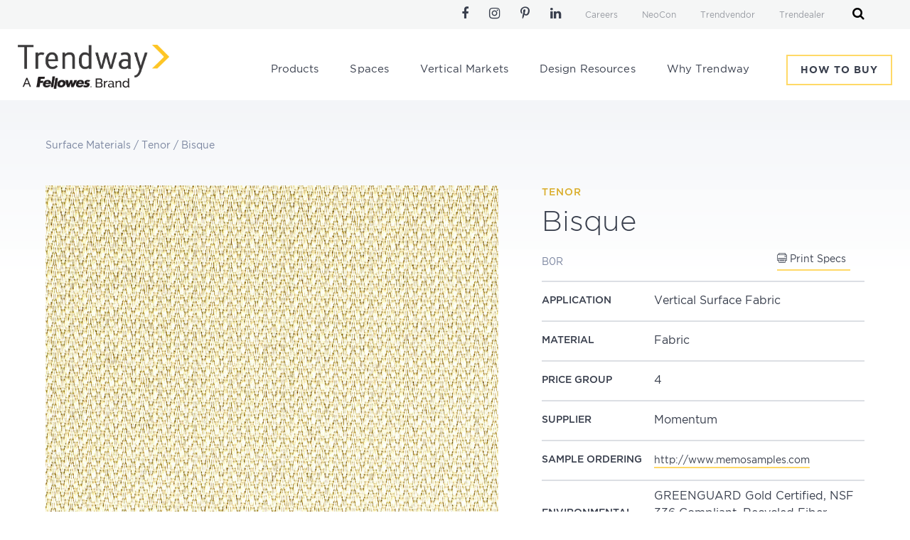

--- FILE ---
content_type: text/html; charset=UTF-8
request_url: https://trendway.kmotion.me/surface-materials/tenor/
body_size: 9237
content:
<!doctype html>
<!--[if lt IE 7]><html lang="en-US" class="no-js lt-ie9 lt-ie8 lt-ie7"><![endif]-->
<!--[if (IE 7)&!(IEMobile)]><html lang="en-US" class="no-js lt-ie9 lt-ie8"><![endif]-->
<!--[if (IE 8)&!(IEMobile)]><html lang="en-US" class="no-js lt-ie9"><![endif]-->
<!--[if gt IE 8]><!--> <html lang="en-US" class="no-js "><!--<![endif]-->
	<head>
		<meta charset="utf-8">
				<meta http-equiv="X-UA-Compatible" content="IE=edge">
				<meta name="HandheldFriendly" content="True">
		<meta name="MobileOptimized" content="320">
		<meta name="viewport" content="width=device-width, initial-scale=1"/>
		<link rel="apple-touch-icon-precomposed" sizes="57x57" href="https://trendway.kmotion.me/wp-content/themes/trendway/library/favicons/apple-touch-icon-57x57.png" />
		<link rel="apple-touch-icon-precomposed" sizes="114x114" href="https://trendway.kmotion.me/wp-content/themes/trendway/library/favicons/apple-touch-icon-114x114.png" />
		<link rel="apple-touch-icon-precomposed" sizes="72x72" href="https://trendway.kmotion.me/wp-content/themes/trendway/library/favicons/apple-touch-icon-72x72.png" />
		<link rel="apple-touch-icon-precomposed" sizes="144x144" href="https://trendway.kmotion.me/wp-content/themes/trendway/library/favicons/apple-touch-icon-144x144.png" />
		<link rel="apple-touch-icon-precomposed" sizes="60x60" href="https://trendway.kmotion.me/wp-content/themes/trendway/library/favicons/apple-touch-icon-60x60.png" />
		<link rel="apple-touch-icon-precomposed" sizes="120x120" href="https://trendway.kmotion.me/wp-content/themes/trendway/library/favicons/apple-touch-icon-120x120.png" />
		<link rel="apple-touch-icon-precomposed" sizes="76x76" href="https://trendway.kmotion.me/wp-content/themes/trendway/library/favicons/apple-touch-icon-76x76.png" />
		<link rel="apple-touch-icon-precomposed" sizes="152x152" href="https://trendway.kmotion.me/wp-content/themes/trendway/library/favicons/apple-touch-icon-152x152.png" />
		<link rel="icon" type="image/png" href="https://trendway.kmotion.me/wp-content/themes/trendway/library/favicons/favicon-196x196.png" sizes="196x196" />
		<link rel="icon" type="image/png" href="https://trendway.kmotion.me/wp-content/themes/trendway/library/favicons/favicon-96x96.png" sizes="96x96" />
		<link rel="icon" type="image/png" href="https://trendway.kmotion.me/wp-content/themes/trendway/library/favicons/favicon-32x32.png" sizes="32x32" />
		<link rel="icon" type="image/png" href="https://trendway.kmotion.me/wp-content/themes/trendway/library/favicons/favicon-16x16.png" sizes="16x16" />
		<link rel="icon" type="image/png" href="https://trendway.kmotion.me/wp-content/themes/trendway/library/favicons/favicon-128.png" sizes="128x128" />
		<!--[if IE]>
			<link rel="shortcut icon" href="https://trendway.kmotion.me/wp-content/themes/trendway/library/favicons/favicon.ico">
		<![endif]-->
		<meta name="application-name" content="&nbsp;"/>
		<meta name="msapplication-TileColor" content="#FFFFFF" />
		<meta name="msapplication-TileImage" content="https://trendway.kmotion.me/wp-content/themes/trendway/library/favicons/mstile-144x144.png" />
		<meta name="msapplication-square70x70logo" content="https://trendway.kmotion.me/wp-content/themes/trendway/library/favicons/mstile-70x70.png" />
		<meta name="msapplication-square150x150logo" content="https://trendway.kmotion.me/wp-content/themes/trendway/library/favicons/mstile-150x150.png" />
		<meta name="msapplication-wide310x150logo" content="https://trendway.kmotion.me/wp-content/themes/trendway/library/favicons/mstile-310x150.png" />
		<meta name="msapplication-square310x310logo" content="https://trendway.kmotion.me/wp-content/themes/trendway/library/favicons/mstile-310x310.png" />
		<link rel="pingback" href="https://trendway.kmotion.me/xmlrpc.php">
				<meta name='robots' content='index, follow, max-image-preview:large, max-snippet:-1, max-video-preview:-1' />

	<!-- This site is optimized with the Yoast SEO plugin v19.8 - https://yoast.com/wordpress/plugins/seo/ -->
	<title>Tenor - Trendway›</title>
	<link rel="canonical" href="https://trendway.kmotion.me/surface-materials/tenor/" />
	<meta property="og:locale" content="en_US" />
	<meta property="og:type" content="article" />
	<meta property="og:title" content="Tenor - Trendway›" />
	<meta property="og:url" content="https://trendway.kmotion.me/surface-materials/tenor/" />
	<meta property="og:site_name" content="Trendway›" />
	<meta property="article:publisher" content="https://www.facebook.com/Trendway/" />
	<meta property="article:modified_time" content="2021-05-24T15:29:02+00:00" />
	<meta name="twitter:card" content="summary_large_image" />
	<meta name="twitter:site" content="@trendway" />
	<script type="application/ld+json" class="yoast-schema-graph">{"@context":"https://schema.org","@graph":[{"@type":"WebPage","@id":"https://trendway.kmotion.me/surface-materials/tenor/","url":"https://trendway.kmotion.me/surface-materials/tenor/","name":"Tenor - Trendway›","isPartOf":{"@id":"https://trendway.kmotion.me/#website"},"datePublished":"2019-06-06T21:22:12+00:00","dateModified":"2021-05-24T15:29:02+00:00","breadcrumb":{"@id":"https://trendway.kmotion.me/surface-materials/tenor/#breadcrumb"},"inLanguage":"en-US","potentialAction":[{"@type":"ReadAction","target":["https://trendway.kmotion.me/surface-materials/tenor/"]}]},{"@type":"BreadcrumbList","@id":"https://trendway.kmotion.me/surface-materials/tenor/#breadcrumb","itemListElement":[{"@type":"ListItem","position":1,"name":"Home","item":"https://trendway.kmotion.me/"},{"@type":"ListItem","position":2,"name":"Tenor"}]},{"@type":"WebSite","@id":"https://trendway.kmotion.me/#website","url":"https://trendway.kmotion.me/","name":"Trendway›","description":"","potentialAction":[{"@type":"SearchAction","target":{"@type":"EntryPoint","urlTemplate":"https://trendway.kmotion.me/?s={search_term_string}"},"query-input":"required name=search_term_string"}],"inLanguage":"en-US"}]}</script>
	<!-- / Yoast SEO plugin. -->


<link rel='dns-prefetch' href='//s.w.org' />
<link rel="alternate" type="application/rss+xml" title="Trendway› &raquo; Feed" href="https://trendway.kmotion.me/feed/" />
<link rel="alternate" type="application/rss+xml" title="Trendway› &raquo; Comments Feed" href="https://trendway.kmotion.me/comments/feed/" />
<script type="text/javascript">
window._wpemojiSettings = {"baseUrl":"https:\/\/s.w.org\/images\/core\/emoji\/14.0.0\/72x72\/","ext":".png","svgUrl":"https:\/\/s.w.org\/images\/core\/emoji\/14.0.0\/svg\/","svgExt":".svg","source":{"concatemoji":"https:\/\/trendway.kmotion.me\/wp-includes\/js\/wp-emoji-release.min.js?ver=6.0.3"}};
/*! This file is auto-generated */
!function(e,a,t){var n,r,o,i=a.createElement("canvas"),p=i.getContext&&i.getContext("2d");function s(e,t){var a=String.fromCharCode,e=(p.clearRect(0,0,i.width,i.height),p.fillText(a.apply(this,e),0,0),i.toDataURL());return p.clearRect(0,0,i.width,i.height),p.fillText(a.apply(this,t),0,0),e===i.toDataURL()}function c(e){var t=a.createElement("script");t.src=e,t.defer=t.type="text/javascript",a.getElementsByTagName("head")[0].appendChild(t)}for(o=Array("flag","emoji"),t.supports={everything:!0,everythingExceptFlag:!0},r=0;r<o.length;r++)t.supports[o[r]]=function(e){if(!p||!p.fillText)return!1;switch(p.textBaseline="top",p.font="600 32px Arial",e){case"flag":return s([127987,65039,8205,9895,65039],[127987,65039,8203,9895,65039])?!1:!s([55356,56826,55356,56819],[55356,56826,8203,55356,56819])&&!s([55356,57332,56128,56423,56128,56418,56128,56421,56128,56430,56128,56423,56128,56447],[55356,57332,8203,56128,56423,8203,56128,56418,8203,56128,56421,8203,56128,56430,8203,56128,56423,8203,56128,56447]);case"emoji":return!s([129777,127995,8205,129778,127999],[129777,127995,8203,129778,127999])}return!1}(o[r]),t.supports.everything=t.supports.everything&&t.supports[o[r]],"flag"!==o[r]&&(t.supports.everythingExceptFlag=t.supports.everythingExceptFlag&&t.supports[o[r]]);t.supports.everythingExceptFlag=t.supports.everythingExceptFlag&&!t.supports.flag,t.DOMReady=!1,t.readyCallback=function(){t.DOMReady=!0},t.supports.everything||(n=function(){t.readyCallback()},a.addEventListener?(a.addEventListener("DOMContentLoaded",n,!1),e.addEventListener("load",n,!1)):(e.attachEvent("onload",n),a.attachEvent("onreadystatechange",function(){"complete"===a.readyState&&t.readyCallback()})),(e=t.source||{}).concatemoji?c(e.concatemoji):e.wpemoji&&e.twemoji&&(c(e.twemoji),c(e.wpemoji)))}(window,document,window._wpemojiSettings);
</script>
<style type="text/css">
img.wp-smiley,
img.emoji {
	display: inline !important;
	border: none !important;
	box-shadow: none !important;
	height: 1em !important;
	width: 1em !important;
	margin: 0 0.07em !important;
	vertical-align: -0.1em !important;
	background: none !important;
	padding: 0 !important;
}
</style>
	<link rel='stylesheet' id='wp-block-library-css'  href='https://trendway.kmotion.me/wp-includes/css/dist/block-library/style.min.css?ver=6.0.3' type='text/css' media='all' />
<style id='global-styles-inline-css' type='text/css'>
body{--wp--preset--color--black: #000000;--wp--preset--color--cyan-bluish-gray: #abb8c3;--wp--preset--color--white: #ffffff;--wp--preset--color--pale-pink: #f78da7;--wp--preset--color--vivid-red: #cf2e2e;--wp--preset--color--luminous-vivid-orange: #ff6900;--wp--preset--color--luminous-vivid-amber: #fcb900;--wp--preset--color--light-green-cyan: #7bdcb5;--wp--preset--color--vivid-green-cyan: #00d084;--wp--preset--color--pale-cyan-blue: #8ed1fc;--wp--preset--color--vivid-cyan-blue: #0693e3;--wp--preset--color--vivid-purple: #9b51e0;--wp--preset--gradient--vivid-cyan-blue-to-vivid-purple: linear-gradient(135deg,rgba(6,147,227,1) 0%,rgb(155,81,224) 100%);--wp--preset--gradient--light-green-cyan-to-vivid-green-cyan: linear-gradient(135deg,rgb(122,220,180) 0%,rgb(0,208,130) 100%);--wp--preset--gradient--luminous-vivid-amber-to-luminous-vivid-orange: linear-gradient(135deg,rgba(252,185,0,1) 0%,rgba(255,105,0,1) 100%);--wp--preset--gradient--luminous-vivid-orange-to-vivid-red: linear-gradient(135deg,rgba(255,105,0,1) 0%,rgb(207,46,46) 100%);--wp--preset--gradient--very-light-gray-to-cyan-bluish-gray: linear-gradient(135deg,rgb(238,238,238) 0%,rgb(169,184,195) 100%);--wp--preset--gradient--cool-to-warm-spectrum: linear-gradient(135deg,rgb(74,234,220) 0%,rgb(151,120,209) 20%,rgb(207,42,186) 40%,rgb(238,44,130) 60%,rgb(251,105,98) 80%,rgb(254,248,76) 100%);--wp--preset--gradient--blush-light-purple: linear-gradient(135deg,rgb(255,206,236) 0%,rgb(152,150,240) 100%);--wp--preset--gradient--blush-bordeaux: linear-gradient(135deg,rgb(254,205,165) 0%,rgb(254,45,45) 50%,rgb(107,0,62) 100%);--wp--preset--gradient--luminous-dusk: linear-gradient(135deg,rgb(255,203,112) 0%,rgb(199,81,192) 50%,rgb(65,88,208) 100%);--wp--preset--gradient--pale-ocean: linear-gradient(135deg,rgb(255,245,203) 0%,rgb(182,227,212) 50%,rgb(51,167,181) 100%);--wp--preset--gradient--electric-grass: linear-gradient(135deg,rgb(202,248,128) 0%,rgb(113,206,126) 100%);--wp--preset--gradient--midnight: linear-gradient(135deg,rgb(2,3,129) 0%,rgb(40,116,252) 100%);--wp--preset--duotone--dark-grayscale: url('#wp-duotone-dark-grayscale');--wp--preset--duotone--grayscale: url('#wp-duotone-grayscale');--wp--preset--duotone--purple-yellow: url('#wp-duotone-purple-yellow');--wp--preset--duotone--blue-red: url('#wp-duotone-blue-red');--wp--preset--duotone--midnight: url('#wp-duotone-midnight');--wp--preset--duotone--magenta-yellow: url('#wp-duotone-magenta-yellow');--wp--preset--duotone--purple-green: url('#wp-duotone-purple-green');--wp--preset--duotone--blue-orange: url('#wp-duotone-blue-orange');--wp--preset--font-size--small: 13px;--wp--preset--font-size--medium: 20px;--wp--preset--font-size--large: 36px;--wp--preset--font-size--x-large: 42px;}.has-black-color{color: var(--wp--preset--color--black) !important;}.has-cyan-bluish-gray-color{color: var(--wp--preset--color--cyan-bluish-gray) !important;}.has-white-color{color: var(--wp--preset--color--white) !important;}.has-pale-pink-color{color: var(--wp--preset--color--pale-pink) !important;}.has-vivid-red-color{color: var(--wp--preset--color--vivid-red) !important;}.has-luminous-vivid-orange-color{color: var(--wp--preset--color--luminous-vivid-orange) !important;}.has-luminous-vivid-amber-color{color: var(--wp--preset--color--luminous-vivid-amber) !important;}.has-light-green-cyan-color{color: var(--wp--preset--color--light-green-cyan) !important;}.has-vivid-green-cyan-color{color: var(--wp--preset--color--vivid-green-cyan) !important;}.has-pale-cyan-blue-color{color: var(--wp--preset--color--pale-cyan-blue) !important;}.has-vivid-cyan-blue-color{color: var(--wp--preset--color--vivid-cyan-blue) !important;}.has-vivid-purple-color{color: var(--wp--preset--color--vivid-purple) !important;}.has-black-background-color{background-color: var(--wp--preset--color--black) !important;}.has-cyan-bluish-gray-background-color{background-color: var(--wp--preset--color--cyan-bluish-gray) !important;}.has-white-background-color{background-color: var(--wp--preset--color--white) !important;}.has-pale-pink-background-color{background-color: var(--wp--preset--color--pale-pink) !important;}.has-vivid-red-background-color{background-color: var(--wp--preset--color--vivid-red) !important;}.has-luminous-vivid-orange-background-color{background-color: var(--wp--preset--color--luminous-vivid-orange) !important;}.has-luminous-vivid-amber-background-color{background-color: var(--wp--preset--color--luminous-vivid-amber) !important;}.has-light-green-cyan-background-color{background-color: var(--wp--preset--color--light-green-cyan) !important;}.has-vivid-green-cyan-background-color{background-color: var(--wp--preset--color--vivid-green-cyan) !important;}.has-pale-cyan-blue-background-color{background-color: var(--wp--preset--color--pale-cyan-blue) !important;}.has-vivid-cyan-blue-background-color{background-color: var(--wp--preset--color--vivid-cyan-blue) !important;}.has-vivid-purple-background-color{background-color: var(--wp--preset--color--vivid-purple) !important;}.has-black-border-color{border-color: var(--wp--preset--color--black) !important;}.has-cyan-bluish-gray-border-color{border-color: var(--wp--preset--color--cyan-bluish-gray) !important;}.has-white-border-color{border-color: var(--wp--preset--color--white) !important;}.has-pale-pink-border-color{border-color: var(--wp--preset--color--pale-pink) !important;}.has-vivid-red-border-color{border-color: var(--wp--preset--color--vivid-red) !important;}.has-luminous-vivid-orange-border-color{border-color: var(--wp--preset--color--luminous-vivid-orange) !important;}.has-luminous-vivid-amber-border-color{border-color: var(--wp--preset--color--luminous-vivid-amber) !important;}.has-light-green-cyan-border-color{border-color: var(--wp--preset--color--light-green-cyan) !important;}.has-vivid-green-cyan-border-color{border-color: var(--wp--preset--color--vivid-green-cyan) !important;}.has-pale-cyan-blue-border-color{border-color: var(--wp--preset--color--pale-cyan-blue) !important;}.has-vivid-cyan-blue-border-color{border-color: var(--wp--preset--color--vivid-cyan-blue) !important;}.has-vivid-purple-border-color{border-color: var(--wp--preset--color--vivid-purple) !important;}.has-vivid-cyan-blue-to-vivid-purple-gradient-background{background: var(--wp--preset--gradient--vivid-cyan-blue-to-vivid-purple) !important;}.has-light-green-cyan-to-vivid-green-cyan-gradient-background{background: var(--wp--preset--gradient--light-green-cyan-to-vivid-green-cyan) !important;}.has-luminous-vivid-amber-to-luminous-vivid-orange-gradient-background{background: var(--wp--preset--gradient--luminous-vivid-amber-to-luminous-vivid-orange) !important;}.has-luminous-vivid-orange-to-vivid-red-gradient-background{background: var(--wp--preset--gradient--luminous-vivid-orange-to-vivid-red) !important;}.has-very-light-gray-to-cyan-bluish-gray-gradient-background{background: var(--wp--preset--gradient--very-light-gray-to-cyan-bluish-gray) !important;}.has-cool-to-warm-spectrum-gradient-background{background: var(--wp--preset--gradient--cool-to-warm-spectrum) !important;}.has-blush-light-purple-gradient-background{background: var(--wp--preset--gradient--blush-light-purple) !important;}.has-blush-bordeaux-gradient-background{background: var(--wp--preset--gradient--blush-bordeaux) !important;}.has-luminous-dusk-gradient-background{background: var(--wp--preset--gradient--luminous-dusk) !important;}.has-pale-ocean-gradient-background{background: var(--wp--preset--gradient--pale-ocean) !important;}.has-electric-grass-gradient-background{background: var(--wp--preset--gradient--electric-grass) !important;}.has-midnight-gradient-background{background: var(--wp--preset--gradient--midnight) !important;}.has-small-font-size{font-size: var(--wp--preset--font-size--small) !important;}.has-medium-font-size{font-size: var(--wp--preset--font-size--medium) !important;}.has-large-font-size{font-size: var(--wp--preset--font-size--large) !important;}.has-x-large-font-size{font-size: var(--wp--preset--font-size--x-large) !important;}
</style>
<link rel='stylesheet' id='bones-stylesheet-css'  href='https://trendway.kmotion.me/wp-content/themes/trendway/library/css/style.css?ver=1642718562' type='text/css' media='all' />
<link rel='stylesheet' id='sm-styles-css'  href='https://trendway.kmotion.me/wp-content/plugins/surface-materials/assets/css/styles.css?ver=1603723506' type='text/css' media='all' />
<link rel='stylesheet' id='sm-print-styles-css'  href='https://trendway.kmotion.me/wp-content/plugins/surface-materials/assets/css/print.css?ver=1560428568' type='text/css' media='print' />
<link rel='stylesheet' id='wpsl-styles-css'  href='https://trendway.kmotion.me/wp-content/plugins/wp-store-locator/css/styles.min.css?ver=2.2.20' type='text/css' media='all' />
<!--[if lt IE 9]>
<link rel='stylesheet' id='bones-ie-only-css'  href='https://trendway.kmotion.me/wp-content/themes/trendway/library/css/ie.css?ver=6.0.3' type='text/css' media='all' />
<![endif]-->
<script type='text/javascript' src='https://trendway.kmotion.me/wp-includes/js/jquery/jquery.min.js?ver=3.6.0' id='jquery-core-js'></script>
<script type='text/javascript' src='https://trendway.kmotion.me/wp-includes/js/jquery/jquery-migrate.min.js?ver=3.3.2' id='jquery-migrate-js'></script>
<script type='text/javascript' id='bones-js-js-extra'>
/* <![CDATA[ */
var ajax_events = {"ajaxurl":"https:\/\/trendway.kmotion.me\/wp-admin\/admin-ajax.php","product_type":"","noevents":"No older events found","afp_nonce":"97a07108ec"};
/* ]]> */
</script>
<script type='text/javascript' src='https://trendway.kmotion.me/wp-content/themes/trendway/library/js/min/scripts-min.js?ver=1641624961' id='bones-js-js'></script>
<script type='text/javascript' src='https://trendway.kmotion.me/wp-content/plugins/surface-materials/assets/js/min/scripts-min.js?ver=1608211130' id='sm-scripts-js'></script>
<link rel="https://api.w.org/" href="https://trendway.kmotion.me/wp-json/" /><link rel="alternate" type="application/json" href="https://trendway.kmotion.me/wp-json/wp/v2/swatch_family/14503" /><link rel='shortlink' href='https://trendway.kmotion.me/?p=14503' />
<link rel="alternate" type="application/json+oembed" href="https://trendway.kmotion.me/wp-json/oembed/1.0/embed?url=https%3A%2F%2Ftrendway.kmotion.me%2Fsurface-materials%2Ftenor%2F" />
<link rel="alternate" type="text/xml+oembed" href="https://trendway.kmotion.me/wp-json/oembed/1.0/embed?url=https%3A%2F%2Ftrendway.kmotion.me%2Fsurface-materials%2Ftenor%2F&#038;format=xml" />
		<link rel="stylesheet" href="https://trendway.kmotion.me/wp-content/themes/trendway/library/css/print.css" media="print">
				<!-- Google Tag Manager -->
		<script>(function(w,d,s,l,i){w[l]=w[l]||[];w[l].push({'gtm.start':
		new Date().getTime(),event:'gtm.js'});var f=d.getElementsByTagName(s)[0],
		j=d.createElement(s),dl=l!='dataLayer'?'&l='+l:'';j.async=true;j.src=
		'https://www.googletagmanager.com/gtm.js?id='+i+dl;f.parentNode.insertBefore(j,f);
		})(window,document,'script','dataLayer','GTM-NQTQF34');</script>
		<!-- End Google Tag Manager -->
		<!-- mrl tag -->
		<script src="//assets.adobedtm.com/175f7caa2b90/4cda48be6bfc/launch-69e499af009c.min.js" async></script>
	</head>
	<body class="swatch_family-template-default single single-swatch_family postid-14503" itemscope itemtype="http://schema.org/WebPage">
		<!-- Google Tag Manager (noscript) -->
		<noscript><iframe src="https://www.googletagmanager.com/ns.html?id=GTM-NQTQF34"
		height="0" width="0" style="display:none;visibility:hidden"></iframe></noscript>
		<!-- End Google Tag Manager (noscript) -->
		<!--[if IE ]>
			<p class="browserupgrade">You are using an <strong>outdated</strong> browser. Please <a href="http://browsehappy.com/?locale=en" style="#3e63b9;">upgrade your browser</a> to improve your experience.</p>
		<![endif]-->
		<div id="container">
		<header class="header" role="banner" itemscope itemtype="http://schema.org/WPHeader">
	
	<div class="will-be-wrap">
	
		<div id="logo-holder" style="padding:0;">
			
			<a id="logo" href="https://trendway.kmotion.me" rel="nofollow">
				<picture>
					<source media="(max-width: 1023px)" srcset="https://trendway.kmotion.me/wp-content/themes/trendway/library/img/fellowes-trendway-logo.jpg">
					<source media="(min-width: 1024px)" srcset="https://trendway.kmotion.me/wp-content/themes/trendway/library/img/fellowes-trendway-logo.jpg">
					
					<img src="https://trendway.kmotion.me/wp-content/themes/trendway/library/img/fellowes-trendway-logo.jpg" alt="Trendway" />
				</picture>
				
			</a>
	
			<button style="color:#000" id="menu-button"><i class="fa fa-bars"></i></button>
			
		</div>
		
		<div id="top-bar">
			<div class="wrap cf">
				<div class="top-bar-links">
					<div class="link-holder">
						<a href="https://www.facebook.com/Trendway/" target="_blank" class="social-links"><i class="fa fa-facebook"></i></a>
						<a href="https://www.instagram.com/trendwaycorp/" target="_blank" class="social-links"><i class="fa fa-instagram"></i></a>
						<a href="https://www.pinterest.com/trendway/" target="_blank" class="social-links"><i class="fa fa-pinterest-p"></i></a>
						<a href="https://www.linkedin.com/company/trendway-corporation/" target="_blank" class="social-links"><i class="fa fa-linkedin"></i></a>
						<div class="break"></div>
						<a class="word-link" href="https://trendway.kmotion.me/careers/" target="">Careers</a><a class="word-link" href="https://trendway.kmotion.me/chicago-show/" target="">NeoCon</a><a class="word-link" href="https://vendor.trendway.com" target="_blank">Trendvendor</a><a class="word-link" href="https://dealer.trendway.com" target="_blank">Trendealer</a>					</div>
					<form role="search" method="get" id="top-searchform" class="searchform with-js" action="https://trendway.kmotion.me/">
					    <div>
						    <span style="display: none;"><i class="lnr lnr-cross"></i></span>
						    
					        <input type="search" name="s" value="" placeholder="Search..." />
					
					        <button type="submit"><i class="fa fa-search"></i></button>
					    </div>
					</form>
					
					
				</div>
			</div>
		</div>
			
		<div class="links">
			
			<nav role="navigation" itemscope itemtype="http://schema.org/SiteNavigationElement">
				<ul id="menu-the-main-menu" class="nav top-nav cf"><li id="menu-item-602" class="mega-menu menu-item menu-item-type-post_type_archive menu-item-object-products menu-item-has-children menu-item-602"><a href="https://trendway.kmotion.me/products/" class="menu-image-title-after menu-image-not-hovered"><span>Products</span></a>
<ul class="sub-menu">
	<li id="menu-item-28" class="flexed menu-item menu-item-type-custom menu-item-object-custom menu-item-has-children menu-item-28"><a href="#" class="menu-image-title-after menu-image-not-hovered"><span>Featured</span></a>
	<ul class="sub-menu">
		<li id="menu-item-5283" class="menu-item menu-item-type-custom menu-item-object-custom menu-item-5283"><a href="/aeramax-pro-air-purifiers/" class="menu-image-title-after menu-image-not-hovered"><span><img src="https://trendway.kmotion.me/wp-content/uploads/2020/08/Group-3-170x119.png" />Fellowes® AeraMax®  Pro Air Purifiers</span></a></li>
	</ul>
</li>
	<li id="menu-item-5959" class="mobile-link menu-item menu-item-type-custom menu-item-object-custom menu-item-5959"><a href="/products" class="menu-image-title-after menu-image-not-hovered"><span>All Products</span></a></li>
	<li id="menu-item-5287" class="menu-item menu-item-type-custom menu-item-object-custom menu-item-has-children menu-item-5287"><a href="/products/architectural-products/walls/" class="menu-image-title-after menu-image-not-hovered"><span>Architectural Products</span></a>
	<ul class="sub-menu">
		<li id="menu-item-5288" class="menu-item menu-item-type-custom menu-item-object-custom menu-item-5288"><a href="/product/volo-wall/" class="menu-image-title-after menu-image-not-hovered"><span>Volo Wall</span></a></li>
		<li id="menu-item-28673" class="menu-item menu-item-type-custom menu-item-object-custom menu-item-28673"><a href="/product/volo-frameless/" class="menu-image-title-after menu-image-not-hovered"><span>Volo Frameless</span></a></li>
		<li id="menu-item-7356" class="menu-item menu-item-type-custom menu-item-object-custom menu-item-7356"><a href="/product/trendwall/" class="menu-image-title-after menu-image-not-hovered"><span>TrendWall</span></a></li>
		<li id="menu-item-18168" class="menu-item menu-item-type-post_type menu-item-object-page menu-item-18168"><a href="https://trendway.kmotion.me/aeramax-pro-air-purifiers/" class="menu-image-title-after menu-image-not-hovered"><span>Air Purifiers</span></a></li>
	</ul>
</li>
	<li id="menu-item-5297" class="menu-item menu-item-type-custom menu-item-object-custom menu-item-has-children menu-item-5297"><a href="/products/systems-freestanding" class="menu-image-title-after menu-image-not-hovered"><span>Systems + Freestanding</span></a>
	<ul class="sub-menu">
		<li id="menu-item-5298" class="menu-item menu-item-type-custom menu-item-object-custom menu-item-5298"><a href="/products/systems-freestanding/panel-systems" class="menu-image-title-after menu-image-not-hovered"><span>Panel Systems</span></a></li>
		<li id="menu-item-5299" class="menu-item menu-item-type-custom menu-item-object-custom menu-item-5299"><a href="/products/systems-freestanding/frame-tile-systems" class="menu-image-title-after menu-image-not-hovered"><span>Frame + Tile Systems</span></a></li>
		<li id="menu-item-5300" class="menu-item menu-item-type-custom menu-item-object-custom menu-item-5300"><a href="/products/systems-freestanding/benching" class="menu-image-title-after menu-image-not-hovered"><span>Benching</span></a></li>
		<li id="menu-item-5302" class="menu-item menu-item-type-custom menu-item-object-custom menu-item-5302"><a href="/products/systems-freestanding/desking" class="menu-image-title-after menu-image-not-hovered"><span>Desking</span></a></li>
	</ul>
</li>
	<li id="menu-item-5303" class="menu-item menu-item-type-custom menu-item-object-custom menu-item-has-children menu-item-5303"><a href="/products/desks-storage" class="menu-image-title-after menu-image-not-hovered"><span>Desks + Storage</span></a>
	<ul class="sub-menu">
		<li id="menu-item-5304" class="menu-item menu-item-type-custom menu-item-object-custom menu-item-5304"><a href="/products/desks-storage/desks" class="menu-image-title-after menu-image-not-hovered"><span>Desks</span></a></li>
		<li id="menu-item-5306" class="menu-item menu-item-type-custom menu-item-object-custom menu-item-5306"><a href="/products/desks-storage/storage" class="menu-image-title-after menu-image-not-hovered"><span>Storage</span></a></li>
		<li id="menu-item-5307" class="menu-item menu-item-type-custom menu-item-object-custom menu-item-5307"><a href="/products/desks-storage/executive" class="menu-image-title-after menu-image-not-hovered"><span>Executive</span></a></li>
		<li id="menu-item-5308" class="menu-item menu-item-type-custom menu-item-object-custom menu-item-5308"><a href="/products/desks-storage/benching" class="menu-image-title-after menu-image-not-hovered"><span>Benching</span></a></li>
	</ul>
</li>
	<li id="menu-item-5309" class="menu-item menu-item-type-custom menu-item-object-custom menu-item-has-children menu-item-5309"><a href="/products/tables" class="menu-image-title-after menu-image-not-hovered"><span>Tables</span></a>
	<ul class="sub-menu">
		<li id="menu-item-5310" class="menu-item menu-item-type-custom menu-item-object-custom menu-item-5310"><a href="/products/tables/collaborative-tables" class="menu-image-title-after menu-image-not-hovered"><span>Collaborative Tables</span></a></li>
		<li id="menu-item-5311" class="menu-item menu-item-type-custom menu-item-object-custom menu-item-5311"><a href="/products/tables/training-tables" class="menu-image-title-after menu-image-not-hovered"><span>Training Tables</span></a></li>
		<li id="menu-item-5312" class="menu-item menu-item-type-custom menu-item-object-custom menu-item-5312"><a href="/products/tables/height-adjustable-tables" class="menu-image-title-after menu-image-not-hovered"><span>Height Adjustable Tables</span></a></li>
		<li id="menu-item-17042" class="menu-item menu-item-type-post_type menu-item-object-products menu-item-17042"><a href="https://trendway.kmotion.me/product/standing-height-tables/" class="menu-image-title-after menu-image-not-hovered"><span>Standing Height Tables</span></a></li>
		<li id="menu-item-5313" class="menu-item menu-item-type-custom menu-item-object-custom menu-item-5313"><a href="/products/tables/conference-tables" class="menu-image-title-after menu-image-not-hovered"><span>Conference Tables</span></a></li>
	</ul>
</li>
	<li id="menu-item-5317" class="columns menu-item menu-item-type-custom menu-item-object-custom menu-item-has-children menu-item-5317"><a href="/products/seating" class="menu-image-title-after menu-image-not-hovered"><span>Seating</span></a>
	<ul class="sub-menu">
		<li id="menu-item-5318" class="menu-item menu-item-type-custom menu-item-object-custom menu-item-5318"><a href="/products/seating/task-chairs" class="menu-image-title-after menu-image-not-hovered"><span>Task Chairs</span></a></li>
		<li id="menu-item-5319" class="menu-item menu-item-type-custom menu-item-object-custom menu-item-5319"><a href="/products/seating/conference-chairs" class="menu-image-title-after menu-image-not-hovered"><span>Conference Chairs</span></a></li>
		<li id="menu-item-5320" class="menu-item menu-item-type-custom menu-item-object-custom menu-item-5320"><a href="/products/seating/executive-chairs" class="menu-image-title-after menu-image-not-hovered"><span>Executive Chairs</span></a></li>
		<li id="menu-item-5321" class="menu-item menu-item-type-custom menu-item-object-custom menu-item-5321"><a href="/products/seating/guest-side-chairs" class="menu-image-title-after menu-image-not-hovered"><span>Guest + Side Chairs</span></a></li>
		<li id="menu-item-5322" class="menu-item menu-item-type-custom menu-item-object-custom menu-item-5322"><a href="/products/seating/multi-use-chairs" class="menu-image-title-after menu-image-not-hovered"><span>Multi-Use Chairs</span></a></li>
		<li id="menu-item-5323" class="menu-item menu-item-type-custom menu-item-object-custom menu-item-5323"><a href="/products/seating/stools-cafe" class="menu-image-title-after menu-image-not-hovered"><span>Stools + Cafe</span></a></li>
		<li id="menu-item-5324" class="menu-item menu-item-type-custom menu-item-object-custom menu-item-5324"><a href="/products/seating/lounge-chairs" class="menu-image-title-after menu-image-not-hovered"><span>Lounge Chairs</span></a></li>
		<li id="menu-item-5325" class="menu-item menu-item-type-custom menu-item-object-custom menu-item-5325"><a href="/products/seating/sofas" class="menu-image-title-after menu-image-not-hovered"><span>Sofas</span></a></li>
	</ul>
</li>
	<li id="menu-item-5314" class="menu-item menu-item-type-custom menu-item-object-custom menu-item-has-children menu-item-5314"><a href="/products/accessories" class="menu-image-title-after menu-image-not-hovered"><span>Accessories</span></a>
	<ul class="sub-menu">
		<li id="menu-item-27225" class="menu-item menu-item-type-post_type menu-item-object-products menu-item-27225"><a href="https://trendway.kmotion.me/product/acrylic-panel-toppers/" class="menu-image-title-after menu-image-not-hovered"><span>Acrylic Panel Toppers</span></a></li>
		<li id="menu-item-17658" class="menu-item menu-item-type-post_type menu-item-object-products menu-item-17658"><a href="https://trendway.kmotion.me/product/acrylic-screens/" class="menu-image-title-after menu-image-not-hovered"><span>Acrylic Screens</span></a></li>
		<li id="menu-item-5315" class="menu-item menu-item-type-custom menu-item-object-custom menu-item-5315"><a href="/products/accessories/lamps" class="menu-image-title-after menu-image-not-hovered"><span>Lamps</span></a></li>
		<li id="menu-item-5316" class="menu-item menu-item-type-custom menu-item-object-custom menu-item-5316"><a href="/products/accessories/monitor-arms" class="menu-image-title-after menu-image-not-hovered"><span>Monitor Arms</span></a></li>
	</ul>
</li>
	<li id="menu-item-595" class="menu-item menu-item-type-custom menu-item-object-custom menu-item-has-children menu-item-595"><a class="menu-image-title-after menu-image-not-hovered"><span>Customer Favorites</span></a>
	<ul class="sub-menu">
		<li id="menu-item-29300" class="menu-item menu-item-type-post_type menu-item-object-products menu-item-29300"><a href="https://trendway.kmotion.me/product/levado-height-adjustable-table/" class="menu-image-title-after menu-image-not-hovered"><span>Levado</span></a></li>
		<li id="menu-item-29299" class="menu-item menu-item-type-post_type menu-item-object-products menu-item-29299"><a href="https://trendway.kmotion.me/product/capture-panel-system/" class="menu-image-title-after menu-image-not-hovered"><span>Capture Panel System</span></a></li>
		<li id="menu-item-29301" class="menu-item menu-item-type-post_type menu-item-object-products menu-item-29301"><a href="https://trendway.kmotion.me/product/volo-frameless/" class="menu-image-title-after menu-image-not-hovered"><span>Volo Frameless</span></a></li>
	</ul>
</li>
</ul>
</li>
<li id="menu-item-15255" class="menu-item menu-item-type-custom menu-item-object-custom menu-item-has-children menu-item-15255"><a href="/spaces/" class="menu-image-title-after menu-image-not-hovered"><span>Spaces</span></a>
<ul class="sub-menu">
	<li id="menu-item-17128" class="menu-item menu-item-type-post_type menu-item-object-trendway_snap menu-item-17128"><a href="https://trendway.kmotion.me/spaces/welcome/" class="menu-image-title-after menu-image-not-hovered"><span>Overview</span></a></li>
	<li id="menu-item-17129" class="menu-item menu-item-type-custom menu-item-object-custom menu-item-17129"><a href="/spaces/welcome/#explore" class="menu-image-title-after menu-image-not-hovered"><span>Explore</span></a></li>
	<li id="menu-item-17130" class="menu-item menu-item-type-post_type menu-item-object-trendway_snap menu-item-17130"><a href="https://trendway.kmotion.me/spaces/selector/" class="menu-image-title-after menu-image-not-hovered"><span>Get Started</span></a></li>
	<li id="menu-item-17131" class="menu-item menu-item-type-custom menu-item-object-custom menu-item-17131"><a href="/spaces/welcome/#space-planning" class="menu-image-title-after menu-image-not-hovered"><span>Space Planning</span></a></li>
	<li id="menu-item-17132" class="menu-item menu-item-type-custom menu-item-object-custom menu-item-17132"><a href="/spaces/welcome/#resources" class="menu-image-title-after menu-image-not-hovered"><span>Resources</span></a></li>
</ul>
</li>
<li id="menu-item-1009" class="menu-item menu-item-type-post_type menu-item-object-page menu-item-1009"><a href="https://trendway.kmotion.me/vertical-markets/" class="menu-image-title-after menu-image-not-hovered"><span>Vertical Markets</span></a></li>
<li id="menu-item-598" class="menu-item menu-item-type-custom menu-item-object-custom menu-item-has-children menu-item-598"><a href="#" class="menu-image-title-after menu-image-not-hovered"><span>Design Resources</span></a>
<ul class="sub-menu">
	<li id="menu-item-1363" class="menu-item menu-item-type-post_type menu-item-object-page menu-item-1363"><a href="https://trendway.kmotion.me/images/" class="menu-image-title-after menu-image-not-hovered"><span>Images</span></a></li>
	<li id="menu-item-3329" class="menu-item menu-item-type-post_type_archive menu-item-object-idea_starters menu-item-3329"><a href="https://trendway.kmotion.me/idea-starters/" class="menu-image-title-after menu-image-not-hovered"><span>Idea Starters/Symbols</span></a></li>
	<li id="menu-item-5588" class="menu-item menu-item-type-post_type_archive menu-item-object-2d3d menu-item-5588"><a href="https://trendway.kmotion.me/2d-3d-symbols/" class="menu-image-title-after menu-image-not-hovered"><span>2D/3D Symbols</span></a></li>
	<li id="menu-item-15006" class="menu-item menu-item-type-post_type menu-item-object-page menu-item-15006"><a href="https://trendway.kmotion.me/surface-materials/" class="menu-image-title-after menu-image-not-hovered"><span>Surface Materials</span></a></li>
	<li id="menu-item-1364" class="menu-item menu-item-type-post_type menu-item-object-page menu-item-1364"><a href="https://trendway.kmotion.me/documents/" class="menu-image-title-after menu-image-not-hovered"><span>Documents</span></a></li>
	<li id="menu-item-5114" class="menu-item menu-item-type-post_type_archive menu-item-object-videos menu-item-5114"><a href="https://trendway.kmotion.me/videos/" class="menu-image-title-after menu-image-not-hovered"><span>Videos</span></a></li>
	<li id="menu-item-6653" class="menu-item menu-item-type-post_type menu-item-object-page menu-item-6653"><a href="https://trendway.kmotion.me/logos/" class="menu-image-title-after menu-image-not-hovered"><span>Logos</span></a></li>
</ul>
</li>
<li id="menu-item-599" class="menu-item menu-item-type-post_type menu-item-object-page menu-item-has-children menu-item-599"><a href="https://trendway.kmotion.me/why-trendway/" class="menu-image-title-after menu-image-not-hovered"><span>Why Trendway</span></a>
<ul class="sub-menu">
	<li id="menu-item-5960" class="mobile-link menu-item menu-item-type-post_type menu-item-object-page menu-item-5960"><a href="https://trendway.kmotion.me/why-trendway/" class="menu-image-title-after menu-image-not-hovered"><span>Why Trendway</span></a></li>
	<li id="menu-item-600" class="menu-item menu-item-type-post_type menu-item-object-page menu-item-600"><a href="https://trendway.kmotion.me/contact-us/" class="menu-image-title-after menu-image-not-hovered"><span>Contact Us</span></a></li>
	<li id="menu-item-1007" class="menu-item menu-item-type-post_type_archive menu-item-object-showrooms menu-item-1007"><a href="https://trendway.kmotion.me/showrooms/" class="menu-image-title-after menu-image-not-hovered"><span>Showrooms</span></a></li>
	<li id="menu-item-601" class="menu-item menu-item-type-post_type menu-item-object-page menu-item-601"><a href="https://trendway.kmotion.me/sustainability/" class="menu-image-title-after menu-image-not-hovered"><span>Sustainability</span></a></li>
	<li id="menu-item-1008" class="menu-item menu-item-type-post_type menu-item-object-page menu-item-1008"><a href="https://trendway.kmotion.me/careers/" class="menu-image-title-after menu-image-not-hovered"><span>Careers</span></a></li>
	<li id="menu-item-603" class="menu-item menu-item-type-post_type_archive menu-item-object-news menu-item-603"><a href="https://trendway.kmotion.me/news/" class="menu-image-title-after menu-image-not-hovered"><span>News &#038; Press</span></a></li>
	<li id="menu-item-604" class="menu-item menu-item-type-post_type_archive menu-item-object-events menu-item-604"><a href="https://trendway.kmotion.me/events/" class="menu-image-title-after menu-image-not-hovered"><span>Events</span></a></li>
	<li id="menu-item-7493" class="menu-item menu-item-type-post_type menu-item-object-page menu-item-7493"><a href="https://trendway.kmotion.me/trendway50/" class="menu-image-title-after menu-image-not-hovered"><span>50th Anniversary</span></a></li>
</ul>
</li>
</ul>	
			</nav>
			
			<a href="/how-to-buy" class="yellow-outline-btn">How To Buy</a>
			
		</div>
		
	</div>

</header>						<div   id="content" class="">
	<section class="swatch-family-basic-info gradient-top">
		<div class="wrap">
			<div class="breadcrumbs">
				<a href="https://trendway.kmotion.me/surface-materials/library/">Surface Materials</a>
				/
				<span>Tenor</span>
				/
				<span class="swatch-title">Bisque</span>
			</div>
			
			<section class="header">
				<h4>Tenor</h4>
				<h1 class="swatch-title">Bisque</h1>
				<span class="subtitle swatch-code">B0R</span>
			</section>
			
			<div class="swatch-images">
				<div id="main-image" class="img-holder">
					<img src="https://trendway.kmotion.me/wp-content/uploads/2019/06/Tenor_Bisque_B0R.jpg" alt="" /><span class="expand" data-action="lightbox" data-rel="plain-image" data-image="https://trendway.kmotion.me/wp-content/uploads/2019/06/Tenor_Bisque_B0R.jpg" data-full-image="https://trendway.kmotion.me/wp-content/uploads/2019/06/Tenor_Bisque_B0R.jpg"><i class="fa fa-search"></i> Expand</span>				</div>
				<div class="thumbnails">
					<div class="img-holder" data-swatch="14504" data-lead-time="scheduled">
									<img src="https://trendway.kmotion.me/wp-content/uploads/2019/06/Tenor_Bisque_B0R-400x400.jpg" alt=""/>
									<div class="hover-box">
										<p>Bisque</p>
										<span class="subtitle">B0R</span>
									</div>
								</div><div class="img-holder" data-swatch="14506" data-lead-time="scheduled">
									<img src="https://trendway.kmotion.me/wp-content/uploads/2019/06/Tenor_Champagne_B0T-400x400.jpg" alt=""/>
									<div class="hover-box">
										<p>Champagne</p>
										<span class="subtitle">B0T</span>
									</div>
								</div><div class="img-holder" data-swatch="14508" data-lead-time="scheduled">
									<img src="https://trendway.kmotion.me/wp-content/uploads/2019/06/Tenor_Chiffon_B0U-400x400.jpg" alt=""/>
									<div class="hover-box">
										<p>Chiffon</p>
										<span class="subtitle">B0U</span>
									</div>
								</div><div class="img-holder" data-swatch="14510" data-lead-time="scheduled">
									<img src="https://trendway.kmotion.me/wp-content/uploads/2019/06/Tenor_DesertView_B0V-400x400.jpg" alt=""/>
									<div class="hover-box">
										<p>Desert View</p>
										<span class="subtitle">B0V</span>
									</div>
								</div><div class="img-holder" data-swatch="14512" data-lead-time="scheduled">
									<img src="https://trendway.kmotion.me/wp-content/uploads/2019/06/Tenor_Driftwood_B0W-400x400.jpg" alt=""/>
									<div class="hover-box">
										<p>Driftwood</p>
										<span class="subtitle">B0W</span>
									</div>
								</div><div class="img-holder" data-swatch="14514" data-lead-time="scheduled">
									<img src="https://trendway.kmotion.me/wp-content/uploads/2019/06/Tenor_Heatherglen_B0X-400x400.jpg" alt=""/>
									<div class="hover-box">
										<p>Heatherglen</p>
										<span class="subtitle">B0X</span>
									</div>
								</div><div class="img-holder" data-swatch="14516" data-lead-time="scheduled">
									<img src="https://trendway.kmotion.me/wp-content/uploads/2019/06/Tenor_Mysteria_B0Y-400x400.jpg" alt=""/>
									<div class="hover-box">
										<p>Mysteria</p>
										<span class="subtitle">B0Y</span>
									</div>
								</div><div class="img-holder" data-swatch="14518" data-lead-time="scheduled">
									<img src="https://trendway.kmotion.me/wp-content/uploads/2019/06/Tenor_RoseTan_B30-400x400.jpg" alt=""/>
									<div class="hover-box">
										<p>Rose Tan</p>
										<span class="subtitle">B30</span>
									</div>
								</div>				</div>
			</div>
			<div class="text-holder">
				<div id="basic-info" class="swatch-info">
					<div class="info-line"><a href="javascript:window.print()"><i class="lnr lnr-printer"></i> Print Specs</a>
	</div><div class="info-line">
			<span class="title">Application</span>
			<span class="value" data-tax="sm_application" data-slug="vertical-surface-fabric">Vertical Surface Fabric</span>
		</div><div class="info-line">
			<span class="title">Material</span>
			<span class="value" data-tax="sm_material" data-slug="fabric">Fabric</span>
		</div><div class="info-line">
			<span class="title">Price Group</span>
			<span class="value" data-tax="sm_price_group" data-slug="4">4</span>
		</div><div class="info-line">
			<span class="title">Supplier</span>
			<span class="value" data-tax="sm_supplier" data-slug="momentum">Momentum</span>
		</div><div class="info-line">
			<span class="title">Sample Ordering</span>
			<span class="value" data-tax="sm_sample_ordering" data-slug="http-www-memosamples-com"><a href="http://www.memosamples.com" target="_blank">http://www.memosamples.com</a></span>
		</div><div class="info-line">
			<span class="title">Environmental</span>
			<span class="value" data-tax="sm_environmental" data-slug="recycled-fiber-content">GREENGUARD Gold Certified, NSF 336 Compliant, Recycled Fiber Content</span>
		</div><div class="info-line">
			<span class="title">Lead-Time</span>
			<span class="value" data-tax="sm_lead_time" data-slug="scheduled"><b>Scheduled</b><br/>Contact Customer Support for lead-time</span>
		</div><div class="info-line">
			<span class="title">ACT</span>
			<span class="value" style="display:flex;"><div class="act-icon img-holder object-fit-contain"><img src="https://trendway.kmotion.me/wp-content/plugins/surface-materials/assets/img/icon-sm_physical.png" alt="sm_physical" /></div><div class="act-icon img-holder object-fit-contain"><img src="https://trendway.kmotion.me/wp-content/plugins/surface-materials/assets/img/icon-sm_colorfastness.png" alt="sm_colorfastness" /></div><div class="act-icon img-holder object-fit-contain"><img src="https://trendway.kmotion.me/wp-content/plugins/surface-materials/assets/img/icon-sm_flammability.png" alt="sm_flammability" /></div><div class="act-icon img-holder object-fit-contain"><img src="https://trendway.kmotion.me/wp-content/plugins/surface-materials/assets/img/icon-sm_crocking.png" alt="sm_crocking" /></div></span>
		</div>				</div>
				<br/>
				<p>*Digital variations may occur. We advise requesting actual material samples prior to placing an order.</p>
			</div>
		</div>
	</section>
	
	<section class="swatch-specifications">
		<div class="wrap">
			<h2>Specifications</h2>
			<div id="specs" class="swatch-info">
				<div class="info-line">
			<span class="title">Directional</span>
			<span class="value">Yes</span>
		</div><div class="info-line">
			<span class="title">Repeat</span>
			<span class="value">N/A</span>
		</div><div class="info-line">
			<span class="title">WIDTH</span>
			<span class="value">66"</span>
		</div><div class="info-line">
			<span class="title">WEIGHT</span>
			<span class="value">12.96 oz. / linear yard</span>
		</div><div class="info-line">
			<span class="title">Warranty</span>
			<span class="value">2 years</span>
		</div><div class="info-line">
			<span class="title">MATERIAL CONTENT</span>
			<span class="value">65% Post-Industrial Recycled Polyester, 35% Post-Consumer Recycled Polyester</span>
		</div><div class="info-line">
			<span class="title">Backing</span>
			<span class="value">None</span>
		</div><div class="info-line">
			<span class="title">Abrasion</span>
			<span class="value">N/A</span>
		</div><div class="info-line">
			<span class="title">Colorfastness to Light</span>
			<span class="value">40 Hours, Grade 4</span>
		</div><div class="info-line">
			<span class="title">Flammability</span>
			<span class="value">ASTM E84</span>
		</div><div class="info-line">
			<span class="title">Wet and Dry Crocking</span>
			<span class="value">Grade 3 - Wet, Grade 3 - Dry</span>
		</div><div class="info-line">
			<span class="title">Cleaning Code</span>
			<span class="value">WS</span>
		</div><div class="info-line">
			<span class="title">Product</span>
			<span class="value"><a href="https://trendway.kmotion.me/product/capture-panel-system/" target="_blank" style="color:#393F4D;border-bottom:2px solid #DAAE2C;font-size:inherit;padding: 0;display:inline;">Capture</a>, <a href="https://trendway.kmotion.me/product/choices-panel-system/" target="_blank" style="color:#393F4D;border-bottom:2px solid #DAAE2C;font-size:inherit;padding: 0;display:inline;">Choices</a>, <a href="https://trendway.kmotion.me/?post_type=products&p=6308" target="_blank" style="color:#393F4D;border-bottom:2px solid #DAAE2C;font-size:inherit;padding: 0;display:inline;">Confer</a>, Fabric Screens, <a href="https://trendway.kmotion.me/product/intrinsic/" target="_blank" style="color:#393F4D;border-bottom:2px solid #DAAE2C;font-size:inherit;padding: 0;display:inline;">Intrinsic</a>, Tackboards, <a href="https://trendway.kmotion.me/product/trendwall/" target="_blank" style="color:#393F4D;border-bottom:2px solid #DAAE2C;font-size:inherit;padding: 0;display:inline;">TrendWall</a>, <a href="https://trendway.kmotion.me/product/trig-desking/" target="_blank" style="color:#393F4D;border-bottom:2px solid #DAAE2C;font-size:inherit;padding: 0;display:inline;">Trig</a>, <a href="https://trendway.kmotion.me/product/volo-wall/" target="_blank" style="color:#393F4D;border-bottom:2px solid #DAAE2C;font-size:inherit;padding: 0;display:inline;">Volo Wall</a></span>
		</div>			</div>
		</div>
	</section>
			</div><!-- #content -->
			<footer class="footer" role="contentinfo" itemscope itemtype="http://schema.org/WPFooter">
				<div id="inner-footer" class="wrap">

	<div class="fourth" id="why-trendway-menu">
		<h4>Why Trendway</h4>
		<ul id="menu-why-trendway" class="footer-nav cf"><li id="menu-item-608" class="menu-item menu-item-type-post_type menu-item-object-page menu-item-608"><a href="https://trendway.kmotion.me/contact-us/" class="menu-image-title-after menu-image-not-hovered"><span>Contact Us</span></a></li>
<li id="menu-item-1011" class="menu-item menu-item-type-post_type_archive menu-item-object-showrooms menu-item-1011"><a href="https://trendway.kmotion.me/showrooms/" class="menu-image-title-after menu-image-not-hovered"><span>Showrooms</span></a></li>
<li id="menu-item-3584" class="menu-item menu-item-type-post_type menu-item-object-page menu-item-3584"><a href="https://trendway.kmotion.me/why-trendway/" class="menu-image-title-after menu-image-not-hovered"><span>Get to Know Us</span></a></li>
<li id="menu-item-5573" class="menu-item menu-item-type-post_type menu-item-object-page menu-item-5573"><a href="https://trendway.kmotion.me/careers/" class="menu-image-title-after menu-image-not-hovered"><span>Careers</span></a></li>
<li id="menu-item-18995" class="menu-item menu-item-type-post_type menu-item-object-page menu-item-18995"><a href="https://trendway.kmotion.me/scholarships/" class="menu-image-title-after menu-image-not-hovered"><span>Scholarships</span></a></li>
<li id="menu-item-609" class="menu-item menu-item-type-post_type menu-item-object-page menu-item-609"><a href="https://trendway.kmotion.me/sustainability/" class="menu-image-title-after menu-image-not-hovered"><span>Sustainability</span></a></li>
<li id="menu-item-610" class="menu-item menu-item-type-post_type_archive menu-item-object-news menu-item-610"><a href="https://trendway.kmotion.me/news/" class="menu-image-title-after menu-image-not-hovered"><span>News &#038; Press</span></a></li>
<li id="menu-item-7494" class="menu-item menu-item-type-post_type menu-item-object-page menu-item-7494"><a href="https://trendway.kmotion.me/trendway50/" class="menu-image-title-after menu-image-not-hovered"><span>50th Anniversary</span></a></li>
</ul>	</div>
	
	<div class="fourth" id="product-info-menu">
		<h4>Product Info</h4>
		<ul id="menu-product-info" class="footer-nav cf"><li id="menu-item-611" class="menu-item menu-item-type-post_type_archive menu-item-object-products menu-item-611"><a href="https://trendway.kmotion.me/products/" class="menu-image-title-after menu-image-not-hovered"><span>Our Products</span></a></li>
<li id="menu-item-3579" class="menu-item menu-item-type-post_type menu-item-object-page menu-item-3579"><a href="https://trendway.kmotion.me/warranty/" class="menu-image-title-after menu-image-not-hovered"><span>Warranty</span></a></li>
<li id="menu-item-20" class="menu-item menu-item-type-custom menu-item-object-custom menu-item-20"><a href="/documents/?document_type=brochure" class="menu-image-title-after menu-image-not-hovered"><span>Brochures</span></a></li>
</ul>		
	</div>
	
	<div class="fourth" id="my-account-menu">
		<h4>My Account</h4>
		<ul id="menu-my-account" class="footer-nav cf"><li id="menu-item-22" class="menu-item menu-item-type-custom menu-item-object-custom menu-item-22"><a href="https://dealer.trendway.com" class="menu-image-title-after menu-image-not-hovered"><span>Trendealer</span></a></li>
<li id="menu-item-23" class="menu-item menu-item-type-custom menu-item-object-custom menu-item-23"><a href="https://vendor.trendway.com" class="menu-image-title-after menu-image-not-hovered"><span>Trendvendor</span></a></li>
<li id="menu-item-5055" class="menu-item menu-item-type-custom menu-item-object-custom menu-item-5055"><a href="https://outlook.office.com" class="menu-image-title-after menu-image-not-hovered"><span>Trendway Email</span></a></li>
<li id="menu-item-5056" class="menu-item menu-item-type-custom menu-item-object-custom menu-item-5056"><a href="https://portal.succeedms.com/" class="menu-image-title-after menu-image-not-hovered"><span>Employee Training</span></a></li>
</ul>		
		<h4>Stay Connected</h4>
		<div class="social-links">
			<a href="https://www.facebook.com/Trendway/" target="_blank"><i class="fa fa-facebook"></i></a>
			<a href="https://www.instagram.com/trendwaycorp/" target="_blank"><i class="fa fa-instagram"></i></a>
			<a href="https://www.pinterest.com/trendway/" target="_blank"><i class="fa fa-pinterest-p"></i></a>
			<a href="https://www.linkedin.com/company/trendway-corporation/" target="_blank"><i class="fa fa-linkedin"></i></a>
		</div>
		            
	</div>
	
	<div class="fourth" id="retailers">
		<h4>Snap</h4>
		<a href="/spaces/">Get Started</a>
		
		<h4 style="margin-top: 40px;">Movable Walls</h4>
		<ul>
			<li><a href="https://trendway.kmotion.me/product/volo-wall/">Volo Wall</a></li>
			<li><a href="https://trendway.kmotion.me/product/trendwall/">Trendwall</a></li>
			<li><a href="https://trendway.kmotion.me/?post_type=products&p=535">Clear Wall</a></li>
		</ul>
	</div>
	
	
</div><div class="wrap copyright">
	<a href="/" id="footer-logo"><img src="https://trendway.kmotion.me/wp-content/themes/trendway/library/img/fellowes-trendway-logo.jpg" alt="Trendway" /></a>
	
	<div>
		<span class="source-org">&copy; 2026 Trendway Corporation</span>
		<a href="/privacy-policy">Privacy Policy</a>
		<a href="/terms-use">Terms & Usage</a>
		<a href="tel:6163993900">Call Us: 616.399.3900</a>
	</div>
</div>			</footer>
							<div id="scroll-top"><i class="icon-chevron-up"></i>Top</div>
					</div>
		<div id="lightbox" class="lightbox">
			<div class="overlay lightbox-closer"></div>
			<div class="inner">
				<i class="lnr lnr-cross lightbox-closer" style="display: none !important;"></i>
				<div class="lightbox-content"></div>
			</div>
		</div>
				
		
		
				
				
				
				<script crossorigin="anonymous" src="https://polyfill.io/v3/polyfill.min.js?features=URL"></script>

			</body>
</html> <!-- end of site. what a ride! -->


--- FILE ---
content_type: text/css
request_url: https://trendway.kmotion.me/wp-content/plugins/surface-materials/assets/css/styles.css?ver=1603723506
body_size: 3080
content:
.subtitle{color:#7A859F;font-size:14px;line-height:24px;text-transform:uppercase;display:block}.act-icon{display:inline-block;vertical-align:middle;max-width:30px;max-height:30px;margin-right:16px}.banner{background-repeat:no-repeat;background-size:cover;background-position:center center;padding:150px 0;min-height:80vh;display:flex;justify-content:center;align-items:center}.banner .wrap{max-width:648px}.banner .text-holder{text-align:center}.banner h1{font-size:35px;line-height:45px;text-transform:uppercase;margin:15px 0;font-weight:300}.banner p{font-size:14px;line-height:24px;margin:20px 0}.featured{padding:40px 0;background:linear-gradient(to bottom, #f3f5f8 0%, rgba(243,245,248,0) 170px)}.featured .wrap{position:relative}.featured p{font-size:21px;line-height:31px;text-align:center}.featured .links{margin:30px 0}.featured .links a .img-holder{height:200px}.featured .links a .img-holder img{width:100%}.featured .links a .text-holder{transform:translate(0, -50%);min-width:71%;display:inline-block;background:#fff;padding:12px 20px 8px;box-shadow:0 0 30px 0 rgba(25,34,55,0.15)}.featured .links a .text-holder i{color:#FFD967;vertical-align:text-bottom;margin-left:20px}.resources h2{font-size:30px;line-height:36px;font-weight:300;letter-spacing:.67px;margin-top:15px}.resources p{font-size:18px;line-height:28px;margin:30px 0}.resources .links{padding:30px 0;display:flex;flex-wrap:wrap;margin:0 -10px}.resources .links a{width:calc(50% - 20px);margin:10px;background:#F3F5F8;display:block;padding:20px}.resources .links a:hover,.resources .links a:active,.resources .links a:focus{background:#fff;box-shadow:0 0 30px 0 rgba(25,34,55,0.15)}.partners{padding:40px 0 70px;text-align:center}.partners p{font-size:25px;line-height:39px;letter-spacing:.56px}.partners .logos{margin-top:20px;display:flex;flex-wrap:wrap;justify-content:space-evenly}.partners .logos .img-holder{max-width:48%;padding:10px}.section-heading{text-align:center;padding:50px 0}.section-heading .wrap{max-width:560px}.section-heading h2{font-size:30px;line-height:36px;letter-spacing:.67px;font-weight:300;color:#393F4D;margin-bottom:16px}.section-heading p{margin-top:25px;font-size:18px}.snap-intro{margin-top:30px;padding:40px 0 70px;background:url("https://trendway.com/wp-content/themes/trendway/library/img/black-bg.jpg");position:relative;color:#fff}.snap-intro:before{content:'';position:absolute;top:0;left:0;width:0;height:0;border-style:solid;border-width:0 100vw 13.54vw 0;border-color:transparent #fff transparent transparent}.snap-intro .wrap{position:relative}.snap-intro .img-holder{margin-bottom:40px}.snap-intro .text-holder h2{font-size:35px;line-height:40px;font-weight:300;margin:10px 0}.snap-intro .text-holder p{margin-bottom:20px}.snap-intro .text-holder .yellow-outline-btn{color:#fff}.swatch-info{color:#393F4D}.swatch-info .info-line{border-bottom:2px solid #DCDFE4;display:inline-flex;width:100%;align-items:center;min-height:56px}.swatch-info .info-line span{display:block;padding:10px 0}.swatch-info .info-line span b{text-transform:uppercase;font-weight:600;font-size:14px}.swatch-info .info-line a{color:#393F4D;border-bottom:2px solid #FFD967;font-size:inherit;padding-bottom:3px;display:inline}.swatch-info .info-line a i{font-size:14px}.swatch-info .info-line>*:first-child{min-width:41.4%;width:41.4%;padding-right:10px}.swatch-info .info-line .title{text-transform:uppercase;font-weight:500;font-size:12px}.swatch-info .info-line .value{font-size:14px}.swatch-info .info-line .value[data-slug="standard"][data-tax="sm_lead_time"]{padding-left:30px;position:relative}.swatch-info .info-line .value[data-slug="standard"][data-tax="sm_lead_time"]:before{content:'';display:block;position:absolute;top:10px;left:0;width:21px;height:21px;background-image:url("../img/icon-sm_standard.svg");background-repeat:no-repeat;background-position:center center;background-size:contain}.swatch-family-basic-info{padding-top:34px}.swatch-family-basic-info .breadcrumbs{width:100%}.swatch-family-basic-info .header{width:100%;background:transparent;padding-top:0;margin-bottom:26px;position:static}.swatch-family-basic-info .header h1{font-size:40px;line-height:51px}.swatch-family-basic-info .swatch-info .info-line:first-of-type>*:first-child{padding-right:0;margin-right:10px}.swatch-family-basic-info .swatch-images{margin-bottom:15px}.swatch-family-basic-info .swatch-images #main-image{background:#393F4D;position:relative}.swatch-family-basic-info .swatch-images #main-image .expand{display:none}.swatch-family-basic-info .swatch-images .thumbnails{display:flex;flex-wrap:wrap;margin:11px -7px 0}.swatch-family-basic-info .swatch-images .thumbnails .img-holder{width:55px;height:55px;background:#393F4D;margin:0 7px 11px;cursor:pointer;position:relative}.swatch-family-basic-info .swatch-images .thumbnails .img-holder img{-o-object-fit:none;object-fit:none}.swatch-family-basic-info .swatch-images .thumbnails .img-holder .hover-box{display:none}.swatch-family-basic-info .swatch-images .thumbnails .img-holder[data-lead-time="standard"]:before{content:'';display:block;position:absolute;bottom:3px;right:3px;width:21px;height:21px;background-image:url("../img/icon-sm_standard.svg");background-repeat:no-repeat;background-position:center center;background-size:contain}.swatch-family-basic-info .swatch-images .thumbnails #view-all-swatches{background:#fff;border:2px solid #FFD967;position:relative;display:flex;flex-direction:column;align-items:center;justify-content:center}.swatch-family-basic-info .swatch-images .thumbnails #view-all-swatches:before{content:'';position:absolute;width:110%;height:110%;background:#fff;transform:rotate(45deg)}.swatch-family-basic-info .swatch-images .thumbnails #view-all-swatches span{position:relative;text-align:center;font-weight:600;font-size:14px}.swatch-family-basic-info .swatch-images .thumbnails #view-all-swatches span:first-of-type{font-size:18px}.swatch-family-basic-info .swatch-images .thumbnails #view-all-swatches span:last-of-type{display:none}.swatch-specifications{padding:40px 0 50px}.swatch-specifications h2{font-size:22px;line-height:51px}.swatch-specifications .swatch-info{border-top:2px solid #DCDFE4}.swatch-family-basic-info.loading,.swatch-specifications.loading{position:relative}.swatch-family-basic-info.loading>*,.swatch-specifications.loading>*{opacity:.4}.swatch-family-basic-info.loading:after,.swatch-specifications.loading:after{opacity:1;color:#393F4D;content:'\f1ce';font-family:FontAwesome;font-size:60px;position:absolute;top:50%;left:50%;margin:-30px;-webkit-animation:fa-spin 2s infinite linear;animation:fa-spin 2s infinite linear}#lightbox .lightbox-content{max-height:90vh}#lightbox .lightbox-content .title-bar{display:flex;justify-content:space-between;align-items:center;padding-right:30px;min-height:64px;padding:16px 56px 12px 40px}#lightbox .lightbox-content .title-bar h3{overflow:hidden;text-overflow:ellipsis;white-space:nowrap}#lightbox .lightbox-content .title-bar a{color:#7A859F}#lightbox .lightbox-content .swatch img{max-height:calc(85vh - 64px)}#lightbox .lightbox-content .swatch-family{padding:12px;max-height:calc(90vh - 64px);background:#F3F5F8;display:flex;flex-wrap:wrap;overflow:auto}#lightbox .lightbox-content .swatch-family .swatch-result{width:50%}#lightbox .lightbox-content .swatch-family .swatch-result[data-lead-time="standard"] .img-holder{position:relative}#lightbox .lightbox-content .swatch-family .swatch-result[data-lead-time="standard"] .img-holder:before{content:'';display:block;position:absolute;bottom:3px;right:3px;width:21px;height:21px;background-image:url("../img/icon-sm_standard.svg");background-repeat:no-repeat;background-position:center center;background-size:contain}.swatch-result .inner{border:3px solid transparent;padding:0}.swatch-result .subtitle{text-transform:none}.swatch-result .subtitle:after{content:'View Details';position:absolute;top:50%;left:50%;transform:translate(-50%, -50%);opacity:0;color:#D9AE2C;transition:inherit;font-size:12px;white-space:nowrap;letter-spacing:0}.swatch-result:hover .inner,.swatch-result:focus .inner,.swatch-result:active .inner{border:3px solid #FFD967}.swatch-result:hover .subtitle,.swatch-result:focus .subtitle,.swatch-result:active .subtitle{color:transparent}.swatch-result:hover .subtitle:after,.swatch-result:focus .subtitle:after,.swatch-result:active .subtitle:after{opacity:1}.swatch-result.new .inner:before{content:'NEW';font-size:12px;color:#393F4D;font-weight:600;background:#FFD967;position:absolute;top:0;left:0;padding:10px}#show_new{margin-top:3px;-webkit-appearance:none;-moz-appearance:none;appearance:none;width:14px;min-width:14px;height:14px;background-color:#fff;background-position:center center;background-repeat:no-repeat;background-size:8px 8px;border:2px solid #DCDFE4;outline:none;cursor:pointer;vertical-align:middle;margin-right:10px}#show_new:checked{background-image:url("[data-uri]")}.large-gallery{height:100vw;max-height:600px}.large-gallery .slick-list,.large-gallery .slick-track{height:100%}.large-gallery .desk-image{display:none}.large-gallery .gallery-item>.bg-holder{position:static;height:100%}.large-gallery .gallery-item>.bg-holder img{margin:0 auto}.large-gallery .gallery-item>.bg-holder.object-fit-contain img{-o-object-fit:contain;object-fit:contain}.large-gallery .gallery-item .expand{top:unset;bottom:50px}.sm-embed #wpadminbar{display:none}.sm-embed #basic-info{border-top:2px solid #DCDFE4}.sm-embed #basic-info .info-line:first-of-type{display:none}.sm-embed .resource-library{padding-top:50px}.resource-library .results-meta .filter{margin-left:30px !important}.print-all-btn{font-size:14px;line-height:24px;font-weight:600;text-transform:uppercase}.print-all-btn i{color:#D9AE2C;margin-left:10px}@media only screen and (min-width: 586px){.resource-library .results.grid .card{width:33.333%}#lightbox .lightbox-content .swatch-family .swatch-result{width:33.333%}}@media only screen and (min-width: 768px){h1{margin:6px 0 18px}.banner h1{font-size:55px;line-height:60px}.banner p{font-size:18px;line-height:28px;margin:40px 0}.featured p{margin:40px auto 70px;max-width:624px}.featured .links{display:flex;flex-wrap:wrap;justify-content:space-between}.featured .links a{width:48%}.swatch-info .info-line span{padding:10px 0}.swatch-family-basic-info{padding-top:54px}.swatch-family-basic-info .wrap{display:flex;flex-wrap:wrap;justify-content:space-between}.swatch-family-basic-info .header{margin-bottom:0}.swatch-family-basic-info .swatch-images{width:40.6%}.swatch-family-basic-info .swatch-images #main-image .expand{display:block;position:absolute;font-size:18px;line-height:28px;font-weight:600;bottom:9px;right:21px;cursor:pointer;color:#fff}.swatch-family-basic-info .swatch-images #main-image .expand i{margin-right:5px}.swatch-family-basic-info .swatch-images #main-image .expand:hover{color:#D9AE2C;text-shadow:0 2px 2px rgba(0,0,0,0.15)}.swatch-family-basic-info .swatch-images .thumbnails{margin:20px -10px 0}.swatch-family-basic-info .swatch-images .thumbnails .img-holder{margin:0 10px 20px;height:80px;width:80px;position:relative}.swatch-family-basic-info .swatch-images .thumbnails .img-holder .hover-box{pointer-events:none;display:block;opacity:0;position:absolute;top:110%;left:50%;transform:translate(-50%, 0);background:#fff;box-shadow:0 0 30px 0 rgba(25,34,55,0.15);width:134px;text-align:center;padding:10px 4px;transition:all .25s ease-in-out;z-index:2}.swatch-family-basic-info .swatch-images .thumbnails .img-holder .hover-box p,.swatch-family-basic-info .swatch-images .thumbnails .img-holder .hover-box .subtitle{margin:0}.swatch-family-basic-info .swatch-images .thumbnails .img-holder .hover-box:before{content:'';display:block;width:100%;height:10px}.swatch-family-basic-info .swatch-images .thumbnails .img-holder .hover-box:after{bottom:100%;left:50%;border:solid transparent;content:" ";height:0;width:0;position:absolute;pointer-events:none;border-color:rgba(255,255,255,0);border-bottom-color:#fff;border-width:10px;margin-left:-10px}.swatch-family-basic-info .swatch-images .thumbnails .img-holder:hover .hover-box,.swatch-family-basic-info .swatch-images .thumbnails .img-holder:focus .hover-box,.swatch-family-basic-info .swatch-images .thumbnails .img-holder:active .hover-box{opacity:1;top:100%;pointer-events:all}.swatch-family-basic-info .swatch-images .thumbnails #view-all-swatches span:last-of-type{display:block}.swatch-family-basic-info .text-holder{width:56.5%}.swatch-family-basic-info .swatch-info .info-line:first-of-type{padding-left:41.4%;margin-top:-40px;display:flex;justify-content:flex-end}.swatch-family-basic-info .swatch-info .info-line:first-of-type>*{width:auto}.swatch-specifications{padding:80px 0 100px}.swatch-specifications h2{font-size:25px}.swatch-specifications .swatch-info{padding-top:30px;-webkit-columns:2;-moz-columns:2;columns:2;-webkit-column-gap:50px;-moz-column-gap:50px;column-gap:50px}#lightbox .lightbox-content .swatch-family .swatch-result{width:25%}.sm-embed .resource-library .mobile-sidebar{display:none}.sm-embed .resource-library .wrap{display:flex;justify-content:space-between;align-items:flex-start}.sm-embed .resource-library .sidebar{position:static}.sm-embed .resource-library .sidebar .searchbox{display:block}.sm-embed .resource-library .cabinet{width:calc(100% - 320px);max-width:914px}.sm-embed .resource-library .results.grid .card{width:50%}}@media only screen and (min-width: 1024px){.featured p{font-size:25px;line-height:39px;letter-spacing:.56px}.featured .links{margin:0 -20px;justify-content:flex-start}.featured .links a{width:calc(33.333% - 40px);margin:0 20px}.resources{padding:40px 0}.resources .wrap{display:flex;align-items:center;justify-content:space-between}.resources .text-holder{width:32.4%}.resources .links{width:56.7%}.section-heading{padding-top:100px}.section-heading h2{font-size:40px;line-height:51px}.snap-intro .wrap{display:flex;flex-direction:row-reverse;align-items:center;justify-content:space-between}.snap-intro .img-holder{width:56.7%;margin-bottom:0}.snap-intro .text-holder{width:32.4%}.snap-intro .text-holder h2{font-size:40px;line-height:51px}.snap-intro .text-holder p{font-size:18px;line-height:28px}.swatch-info .info-line>*:first-child{min-width:34.7%;width:34.7%;padding-right:10px}.swatch-info .info-line .title{font-size:14px}.swatch-info .info-line .value{font-size:16px}.swatch-info .info-line a{font-size:14px}.swatch-family-basic-info .swatch-images{width:55.3%}.swatch-family-basic-info .text-holder{width:39.4%}.swatch-family-basic-info .swatch-info .info-line:first-of-type{padding-left:34.7%}.swatch-family-basic-info .swatch-info .info-line:first-of-type>*:first-child{padding-right:0;margin-right:20px}#lightbox .lightbox-content .swatch-family .swatch-result{width:20%}.large-gallery{max-height:none;height:auto}.large-gallery .desk-image{display:block;-o-object-fit:cover;object-fit:cover}.large-gallery .mobile-image{display:none}.large-gallery .gallery-item>.bg-holder{height:41.666vw}.large-gallery .gallery-item>.bg-holder img{width:100%}.sm-embed .resource-library .results.grid .card{width:33.333%}}@media only screen and (min-width: 1240px){.resources .links{justify-content:flex-start}.resources .links a{width:calc(33.333% - 20px)}.resource-library .results.grid .card{width:25%}.sm-embed .resource-library .results.grid .card{width:25%}}


--- FILE ---
content_type: text/css
request_url: https://trendway.kmotion.me/wp-content/plugins/surface-materials/assets/css/print.css?ver=1560428568
body_size: 153
content:
h4{font-weight:600}.act-icon{width:20px;height:20px}header,footer{display:none}.swatch-info .info-line{min-height:0}.swatch-info .info-line .title{font-weight:600}.swatch-family-basic-info .wrap{display:-webkit-box;display:-webkit-flex;display:flex;-webkit-flex-wrap:wrap;flex-wrap:wrap;-webkit-box-orient:horizontal;-webkit-box-direction:reverse;-webkit-flex-direction:row-reverse;flex-direction:row-reverse;-webkit-box-pack:justify;-webkit-justify-content:space-between;justify-content:space-between}.swatch-family-basic-info .header{margin-bottom:0}.swatch-family-basic-info .swatch-images{width:48%}.swatch-family-basic-info .swatch-images .thumbnails{display:none}.swatch-family-basic-info .text-holder{width:48%}.swatch-family-basic-info .swatch-info .info-line:first-of-type{display:none}.swatch-specifications h2{display:none}.swatch-specifications .swatch-info{-webkit-columns:2;columns:2;-webkit-column-gap:50px;column-gap:50px}


--- FILE ---
content_type: text/css
request_url: https://trendway.kmotion.me/wp-content/themes/trendway/library/css/print.css
body_size: 1177
content:
body{-webkit-print-color-adjust:exact !important}*{text-shadow:none !important;filter:none !important;-ms-filter:none !important}a,a:visited{color:#444 !important;text-decoration:underline}.ir a:after,a[href^="javascript:"]:after,a[href^="#"]:after{content:""}pre,blockquote{border:1px solid #999;page-break-inside:avoid}thead{display:table-header-group}tr,img{page-break-inside:avoid}img{max-width:100% !important}@page{margin:0.5cm}p,h2,h3{orphans:3;widows:3}h2,h3{page-break-after:avoid}.sidebar,.page-navigation,.wp-prev-next,.respond-form,nav,#inner-footer,.related-products,.resources,#menu-button,#top-bar{display:none}.product-description{padding:0}.product-description .wrap .img-holder{margin-bottom:18px}.product-description .wrap .text-holder h4{margin-bottom:6px}.product-description .wrap .text-holder h1{margin-bottom:12px}.product-description .wrap .text-holder p{margin-bottom:6px;max-width:none}.product-description .text-holder .btn{display:none}a[href="/privacy-policy"]{display:none}a[href="/terms-use"]{display:none}*[class*="btn"]{display:none}#scroll-top{display:none !important}.tab-holder .tab-panes{height:auto;position:static}.tab-holder .tab-panes .tab{display:block;padding:0;margin-bottom:50px}.tab-holder .the-mobile-tabs{display:none}.single-products .product-info .wrap .image-and-tabs{box-shadow:none}.slick-track{width:auto !important;transform:none !important}.slick-cloned{display:none !important}.gradient-top:before{display:none}.large-gallery{display:none;background:transparent}.large-gallery .slick-track{display:flex;flex-wrap:wrap;justify-content:space-between}.large-gallery .gallery-item{margin:20px auto;float:none;max-width:48%;background:none;height:auto}.large-gallery .gallery-item>.bg-holder{position:static;margin-bottom:50px}.large-gallery .gallery-item .wrap{display:block;width:100%;height:auto;padding:0}.large-gallery .gallery-item .wrap .text-holder{position:absolute;top:100%;left:0}.large-gallery .gallery-item.with-text:before{display:none}.large-gallery .gallery-item .expand{display:none}.large-gallery button{display:none !important}.shadowed{box-shadow:none}.single-products .variant-tabs,.single-products .material-tabs{background:transparent;padding:0}.single-products .variant-tabs .wrap .tab-holder .tab-panes .tab,.single-products .material-tabs .wrap .tab-holder .tab-panes .tab{display:block;padding:0;margin-bottom:0}.single-products .product-info{clear:both;padding:0;background:transparent}.single-products .product-info h2{display:none}.single-products .product-info .wrap .tab-holder .tab-panes .tab{display:block;padding:0;margin-bottom:0}.single-products .product-info .wrap .tab-holder .tab-panes .tab .title{margin-top:12px;margin-bottom:6px}.single-products .product-info .wrap .tab-holder .tab-panes .tab .wysiwyg{width:48%;float:left}.single-products .product-info .wrap .tab-holder .tab-panes .tab .img-holder{width:48%;float:right}html.lightbox-printing{overflow:visible !important;display:block}html.lightbox-printing body{overflow:visible !important}html.lightbox-printing header,html.lightbox-printing #content,html.lightbox-printing footer,html.lightbox-printing #scroll-top{display:none}html.lightbox-printing .lightbox.active{position:static;height:auto;display:block}html.lightbox-printing .lightbox.active .overlay{background:none}html.lightbox-printing .lightbox.active .lightbox-content{max-height:none}html.lightbox-printing .lightbox.active .lnr-cross{display:none}html.lightbox-printing .lightbox.active .contract{max-width:none;height:auto;width:100%;overflow:visible;max-height:none;padding:25px 25px 0}html.lightbox-printing .lightbox.active .contract .order-info-header img{display:block}html.lightbox-printing .lightbox.active .contract .contract-info-point{font-size:.8em;margin:.5em 0;page-break-inside:avoid;display:flex;vertical-align:baseline}html.lightbox-printing .lightbox.active .contract .contract-info-point .heading{width:20%;font-size:.8em;padding-top:1px}html.lightbox-printing .lightbox.active .contract .contract-info-point .info{width:80%}html.lightbox-printing .lightbox.active .contract .contract-info-point.wide{display:block}html.lightbox-printing .lightbox.active .contract .contract-info-point.wide .heading,html.lightbox-printing .lightbox.active .contract .contract-info-point.wide .info{width:100%}html.lightbox-printing .lightbox.active .contract .contract-info-point.wide .info{margin-top:1em}html.lightbox-printing .lightbox.active .contract .data-box{height:auto !important}html.lightbox-printing .lightbox.active .contract .data-box .inner{position:relative;display:block}html.lightbox-printing .lightbox.active .contract .data-box .inner:after{display:table;clear:both;content:''}html.lightbox-printing .lightbox.active .contract .data-box .wysiwyg{page-break-inside:avoid;margin-bottom:20px;position:relative;float:left;width:33%}html.lightbox-printing .lightbox.active .contract .data-box .wysiwyg:nth-of-type(3n+4){clear:left}html.lightbox-printing .lightbox.active .contract .data-box table th{font-weight:600}html.lightbox-printing .lightbox.active .contract .data-box table td b{font-weight:600}html.lightbox-printing .lightbox.active .contract .data-box .show-all{display:none !important}.page-template-page-library .header,.page-template-page-library .footer,.page-template-page-library #scroll-top,.page-template-page-library #content>div{display:none}.page-template-page-library .resource-library{background:none}.page-template-page-library .resource-library .mobile-sidebar,.page-template-page-library .resource-library .sidebar,.page-template-page-library .resource-library .results-meta,.page-template-page-library .resource-library .pagination{display:none}.page-template-page-library .resource-library .cabinet{width:100%;max-width:none}.page-template-page-library .resource-library .results.grid{display:block}.page-template-page-library .resource-library .results.grid .card{display:inline-block;page-break-inside:avoid;width:25%;text-decoration:none}.page-template-page-library .resource-library .results.grid .card .text-holder{padding-bottom:0}.page-template-page-library .resource-library .results.grid .card .subtitle{line-height:normal}


--- FILE ---
content_type: text/plain
request_url: https://www.google-analytics.com/j/collect?v=1&_v=j102&a=988127264&t=pageview&_s=1&dl=https%3A%2F%2Ftrendway.kmotion.me%2Fsurface-materials%2Ftenor%2F&ul=en-us%40posix&dt=Tenor%20-%20Trendway%E2%80%BA&sr=1280x720&vp=1280x720&_u=YEBAAAABAAAAAC~&jid=1201499729&gjid=326064860&cid=1997123222.1769904290&tid=UA-34581064-1&_gid=1574605151.1769904290&_r=1&_slc=1&gtm=45He61r1n81NQTQF34za200&gcd=13l3l3l3l1l1&dma=0&tag_exp=103116026~103200004~104527907~104528501~104684208~104684211~115938465~115938468~116185181~116185182~116988316~117041587&z=994851146
body_size: -451
content:
2,cG-JZ9VVB5VEM

--- FILE ---
content_type: text/javascript
request_url: https://trendway.kmotion.me/wp-content/themes/trendway/library/js/min/scripts-min.js?ver=1641624961
body_size: 38657
content:
function updateViewportDimensions(){var t=window,e=document,i=e.documentElement,n=e.getElementsByTagName("body")[0],o,s;return{width:t.innerWidth||i.clientWidth||n.clientWidth,height:t.innerHeight||i.clientHeight||n.clientHeight}}function getUrlVars(){var t={},e;if(window.location.href.indexOf("?")<=0)return t;for(var i=window.location.href.slice(window.location.href.indexOf("?")+1).split("&"),n=0;n<i.length;n++)t[(e=i[n].split("="))[0]]=e[1];return t}function detectIE(){var t=window.navigator.userAgent,e=t.indexOf("MSIE "),i;if(e>0)return parseInt(t.substring(e+5,t.indexOf(".",e)),10);if(t.indexOf("Trident/")>0){var n=t.indexOf("rv:");return parseInt(t.substring(n+3,t.indexOf(".",n)),10)}var o=t.indexOf("Edge/");return o>0&&parseInt(t.substring(o+5,t.indexOf(".",o)),10)}window.Modernizr=function(t,e,i){function n(t){g.cssText=t}function o(t,e){return n(k.join(t+";")+(e||""))}function s(t,e){return typeof t===e}function r(t,e){return!!~(""+t).indexOf(e)}function a(t,e){for(var n in t){var o=t[n];if(!r(o,"-")&&g[o]!==i)return"pfx"!=e||o}return!1}function l(t,e,n){for(var o in t){var r=e[t[o]];if(r!==i)return!1===n?t[o]:s(r,"function")?r.bind(n||e):r}return!1}function d(t,e,i){var n=t.charAt(0).toUpperCase()+t.slice(1),o=(t+" "+x.join(n+" ")+n).split(" ");return s(e,"string")||s(e,"undefined")?a(o,e):l(o=(t+" "+C.join(n+" ")+n).split(" "),e,i)}function c(){p.input=function(i){for(var n=0,o=i.length;n<o;n++)_[i[n]]=i[n]in y;return _.list&&(_.list=!!e.createElement("datalist")&&!!t.HTMLDataListElement),_}("autocomplete autofocus list placeholder max min multiple pattern required step".split(" ")),p.inputtypes=function(t){for(var n=0,o,s,r,a=t.length;n<a;n++)y.setAttribute("type",s=t[n]),(o="text"!==y.type)&&(y.value=w,y.style.cssText="position:absolute;visibility:hidden;",/^range$/.test(s)&&y.style.WebkitAppearance!==i?(f.appendChild(y),o=(r=e.defaultView).getComputedStyle&&"textfield"!==r.getComputedStyle(y,null).WebkitAppearance&&0!==y.offsetHeight,f.removeChild(y)):/^(search|tel)$/.test(s)||(o=/^(url|email)$/.test(s)?y.checkValidity&&!1===y.checkValidity():y.value!=w)),z[t[n]]=!!o;return z}("search tel url email datetime date month week time datetime-local number range color".split(" "))}var h="2.6.2",p={},u=!0,f=e.documentElement,v="modernizr",m=e.createElement(v),g=m.style,y=e.createElement("input"),w=":)",b={}.toString,k=" -webkit- -moz- -o- -ms- ".split(" "),T="Webkit Moz O ms",x=T.split(" "),C=T.toLowerCase().split(" "),S="http://www.w3.org/2000/svg",E={},z={},_={},A=[],O=A.slice,I,P=function(t,i,n,o){var s,r,a,l,d=e.createElement("div"),c=e.body,h=c||e.createElement("body");if(parseInt(n,10))for(;n--;)(a=e.createElement("div")).id=o?o[n]:v+(n+1),d.appendChild(a);return s=["&#173;",'<style id="s',v,'">',t,"</style>"].join(""),d.id=v,(c?d:h).innerHTML+=s,h.appendChild(d),c||(h.style.background="",h.style.overflow="hidden",l=f.style.overflow,f.style.overflow="hidden",f.appendChild(h)),r=i(d,t),c?d.parentNode.removeChild(d):(h.parentNode.removeChild(h),f.style.overflow=l),!!r},j=function(e){var i=t.matchMedia||t.msMatchMedia,n;return i?i(e).matches:(P("@media "+e+" { #"+v+" { position: absolute; } }",(function(e){n="absolute"==(t.getComputedStyle?getComputedStyle(e,null):e.currentStyle).position})),n)},M=function(){function t(t,o){o=o||e.createElement(n[t]||"div");var r=(t="on"+t)in o;return r||(o.setAttribute||(o=e.createElement("div")),o.setAttribute&&o.removeAttribute&&(o.setAttribute(t,""),r=s(o[t],"function"),s(o[t],"undefined")||(o[t]=i),o.removeAttribute(t))),o=null,r}var n={select:"input",change:"input",submit:"form",reset:"form",error:"img",load:"img",abort:"img"};return t}(),L={}.hasOwnProperty,D;for(var H in D=s(L,"undefined")||s(L.call,"undefined")?function(t,e){return e in t&&s(t.constructor.prototype[e],"undefined")}:function(t,e){return L.call(t,e)},Function.prototype.bind||(Function.prototype.bind=function(t){var e=this;if("function"!=typeof e)throw new TypeError;var i=O.call(arguments,1),n=function(){if(this instanceof n){var o=function(){};o.prototype=e.prototype;var s=new o,r=e.apply(s,i.concat(O.call(arguments)));return Object(r)===r?r:s}return e.apply(t,i.concat(O.call(arguments)))};return n}),E.flexbox=function(){return d("flexWrap")},E.webgl=function(){return!!t.WebGLRenderingContext},E.touch=function(){var i;return"ontouchstart"in t||t.DocumentTouch&&e instanceof DocumentTouch?i=!0:P(["@media (",k.join("touch-enabled),("),v,")","{#modernizr{top:9px;position:absolute}}"].join(""),(function(t){i=9===t.offsetTop})),i},E.geolocation=function(){return"geolocation"in navigator},E.hashchange=function(){return M("hashchange",t)&&(e.documentMode===i||e.documentMode>7)},E.history=function(){return!!t.history&&!!history.pushState},E.websockets=function(){return"WebSocket"in t||"MozWebSocket"in t},E.rgba=function(){return n("background-color:rgba(150,255,150,.5)"),r(g.backgroundColor,"rgba")},E.hsla=function(){return n("background-color:hsla(120,40%,100%,.5)"),r(g.backgroundColor,"rgba")||r(g.backgroundColor,"hsla")},E.multiplebgs=function(){return n("background:url(https://),url(https://),red url(https://)"),/(url\s*\(.*?){3}/.test(g.background)},E.backgroundsize=function(){return d("backgroundSize")},E.borderimage=function(){return d("borderImage")},E.textshadow=function(){return""===e.createElement("div").style.textShadow},E.opacity=function(){return o("opacity:.55"),/^0.55$/.test(g.opacity)},E.cssanimations=function(){return d("animationName")},E.csscolumns=function(){return d("columnCount")},E.cssgradients=function(){var t="background-image:",e="gradient(linear,left top,right bottom,from(#9f9),to(white));",i="linear-gradient(left top,#9f9, white);";return n((t+"-webkit- ".split(" ").join(e+t)+k.join(i+t)).slice(0,-t.length)),r(g.backgroundImage,"gradient")},E.cssreflections=function(){return d("boxReflect")},E.csstransforms=function(){return!!d("transform")},E.csstransforms3d=function(){var t=!!d("perspective");return t&&"webkitPerspective"in f.style&&P("@media (transform-3d),(-webkit-transform-3d){#modernizr{left:9px;position:absolute;height:3px;}}",(function(e,i){t=9===e.offsetLeft&&3===e.offsetHeight})),t},E.csstransitions=function(){return d("transition")},E.fontface=function(){var t;return P('@font-face {font-family:"font";src:url("https://")}',(function(i,n){var o=e.getElementById("smodernizr"),s=o.sheet||o.styleSheet,r=s?s.cssRules&&s.cssRules[0]?s.cssRules[0].cssText:s.cssText||"":"";t=/src/i.test(r)&&0===r.indexOf(n.split(" ")[0])})),t},E.generatedcontent=function(){var t;return P(["#",v,"{font:0/0 a}#",v,':after{content:"',w,'";visibility:hidden;font:3px/1 a}'].join(""),(function(e){t=e.offsetHeight>=3})),t},E.video=function(){var t=e.createElement("video"),i=!1;try{(i=!!t.canPlayType)&&((i=new Boolean(i)).ogg=t.canPlayType('video/ogg; codecs="theora"').replace(/^no$/,""),i.h264=t.canPlayType('video/mp4; codecs="avc1.42E01E"').replace(/^no$/,""),i.webm=t.canPlayType('video/webm; codecs="vp8, vorbis"').replace(/^no$/,""))}catch(t){}return i},E.audio=function(){var t=e.createElement("audio"),i=!1;try{(i=!!t.canPlayType)&&((i=new Boolean(i)).ogg=t.canPlayType('audio/ogg; codecs="vorbis"').replace(/^no$/,""),i.mp3=t.canPlayType("audio/mpeg;").replace(/^no$/,""),i.wav=t.canPlayType('audio/wav; codecs="1"').replace(/^no$/,""),i.m4a=(t.canPlayType("audio/x-m4a;")||t.canPlayType("audio/aac;")).replace(/^no$/,""))}catch(t){}return i},E.localstorage=function(){try{return localStorage.setItem(v,v),localStorage.removeItem(v),!0}catch(t){return!1}},E.applicationcache=function(){return!!t.applicationCache},E.svg=function(){return!!e.createElementNS&&!!e.createElementNS(S,"svg").createSVGRect},E.svgclippaths=function(){return!!e.createElementNS&&/SVGClipPath/.test(b.call(e.createElementNS(S,"clipPath")))},E)D(E,H)&&(I=H.toLowerCase(),p[I]=E[H](),A.push((p[I]?"":"no-")+I));return p.input||c(),p.addTest=function(t,e){if("object"==typeof t)for(var n in t)D(t,n)&&p.addTest(n,t[n]);else{if(t=t.toLowerCase(),p[t]!==i)return p;e="function"==typeof e?e():e,f.className+=" "+(e?"":"no-")+t,p[t]=e}return p},n(""),m=y=null,function(t,e){function i(t,e){var i=t.createElement("p"),n=t.getElementsByTagName("head")[0]||t.documentElement;return i.innerHTML="x<style>"+e+"</style>",n.insertBefore(i.lastChild,n.firstChild)}function n(){var t=g.elements;return"string"==typeof t?t.split(" "):t}function o(t){var e=v[t[u]];return e||(e={},f++,t[u]=f,v[f]=e),e}function s(t,i,n){return i||(i=e),m?i.createElement(t):(n||(n=o(i)),(s=n.cache[t]?n.cache[t].cloneNode():h.test(t)?(n.cache[t]=n.createElem(t)).cloneNode():n.createElem(t)).canHaveChildren&&!c.test(t)?n.frag.appendChild(s):s);var s}function r(t,i){if(t||(t=e),m)return t.createDocumentFragment();for(var s=(i=i||o(t)).frag.cloneNode(),r=0,a=n(),l=a.length;r<l;r++)s.createElement(a[r]);return s}function a(t,e){e.cache||(e.cache={},e.createElem=t.createElement,e.createFrag=t.createDocumentFragment,e.frag=e.createFrag()),t.createElement=function(i){return g.shivMethods?s(i,t,e):e.createElem(i)},t.createDocumentFragment=Function("h,f","return function(){var n=f.cloneNode(),c=n.createElement;h.shivMethods&&("+n().join().replace(/\w+/g,(function(t){return e.createElem(t),e.frag.createElement(t),'c("'+t+'")'}))+");return n}")(g,e.frag)}function l(t){t||(t=e);var n=o(t);return g.shivCSS&&!p&&!n.hasCSS&&(n.hasCSS=!!i(t,"article,aside,figcaption,figure,footer,header,hgroup,nav,section{display:block}mark{background:#FF0;color:#000}")),m||a(t,n),t}var d=t.html5||{},c=/^<|^(?:button|map|select|textarea|object|iframe|option|optgroup)$/i,h=/^(?:a|b|code|div|fieldset|h1|h2|h3|h4|h5|h6|i|label|li|ol|p|q|span|strong|style|table|tbody|td|th|tr|ul)$/i,p,u="_html5shiv",f=0,v={},m;!function(){try{var t=e.createElement("a");t.innerHTML="<xyz></xyz>",p="hidden"in t,m=1==t.childNodes.length||function(){e.createElement("a");var t=e.createDocumentFragment();return void 0===t.cloneNode||void 0===t.createDocumentFragment||void 0===t.createElement}()}catch(t){p=!0,m=!0}}();var g={elements:d.elements||"abbr article aside audio bdi canvas data datalist details figcaption figure footer header hgroup mark meter nav output progress section summary time video",shivCSS:!1!==d.shivCSS,supportsUnknownElements:m,shivMethods:!1!==d.shivMethods,type:"default",shivDocument:l,createElement:s,createDocumentFragment:r};t.html5=g,l(e)}(this,e),p._version=h,p._prefixes=k,p._domPrefixes=C,p._cssomPrefixes=x,p.mq=j,p.hasEvent=M,p.testProp=function(t){return a([t])},p.testAllProps=d,p.testStyles=P,p.prefixed=function(t,e,i){return e?d(t,e,i):d(t,"pfx")},f.className=f.className.replace(/(^|\s)no-js(\s|$)/,"$1$2")+" js "+A.join(" "),p}(this,this.document),function(t,e,i){function n(t){return"[object Function]"==f.call(t)}function o(t){return"string"==typeof t}function s(){}function r(t){return!t||"loaded"==t||"complete"==t||"uninitialized"==t}function a(){var t=v.shift();m=1,t?t.t?p((function(){("c"==t.t?z.injectCss:z.injectJs)(t.s,0,t.a,t.x,t.e,1)}),0):(t(),a()):m=0}function l(t,i,n,o,s,l,d){function c(e){if(!f&&r(h.readyState)&&(b.r=f=1,!m&&a(),h.onload=h.onreadystatechange=null,e))for(var n in"img"!=t&&p((function(){w.removeChild(h)}),50),C[i])C[i].hasOwnProperty(n)&&C[i][n].onload()}var d=d||z.errorTimeout,h=e.createElement(t),f=0,g=0,b={t:n,s:i,e:s,a:l,x:d};1===C[i]&&(g=1,C[i]=[]),"object"==t?h.data=i:(h.src=i,h.type=t),h.width=h.height="0",h.onerror=h.onload=h.onreadystatechange=function(){c.call(this,g)},v.splice(o,0,b),"img"!=t&&(g||2===C[i]?(w.insertBefore(h,y?null:u),p(c,d)):C[i].push(h))}function d(t,e,i,n,s){return m=0,e=e||"j",o(t)?l("c"==e?k:b,t,e,this.i++,i,n,s):(v.splice(this.i++,0,t),1==v.length&&a()),this}function c(){var t=z;return t.loader={load:d,i:0},t}var h=e.documentElement,p=t.setTimeout,u=e.getElementsByTagName("script")[0],f={}.toString,v=[],m=0,g="MozAppearance"in h.style,y=g&&!!e.createRange().compareNode,w=y?h:u.parentNode,h=t.opera&&"[object Opera]"==f.call(t.opera),h=!!e.attachEvent&&!h,b=g?"object":h?"script":"img",k=h?"script":b,T=Array.isArray||function(t){return"[object Array]"==f.call(t)},x=[],C={},S={timeout:function(t,e){return e.length&&(t.timeout=e[0]),t}},E,z;z=function(t){function e(t){var t=t.split("!"),e=x.length,i=t.pop(),n=t.length,i={url:i,origUrl:i,prefixes:t},o,s,r;for(s=0;s<n;s++)r=t[s].split("="),(o=S[r.shift()])&&(i=o(i,r));for(s=0;s<e;s++)i=x[s](i);return i}function r(t,o,s,r,a){var l=e(t),d=l.autoCallback;l.url.split(".").pop().split("?").shift(),l.bypass||(o&&(o=n(o)?o:o[t]||o[r]||o[t.split("/").pop().split("?")[0]]),l.instead?l.instead(t,o,s,r,a):(C[l.url]?l.noexec=!0:C[l.url]=1,s.load(l.url,l.forceCSS||!l.forceJS&&"css"==l.url.split(".").pop().split("?").shift()?"c":i,l.noexec,l.attrs,l.timeout),(n(o)||n(d))&&s.load((function(){c(),o&&o(l.origUrl,a,r),d&&d(l.origUrl,a,r),C[l.url]=2}))))}function a(t,e){function i(t,i){if(t){if(o(t))i||(d=function(){var t=[].slice.call(arguments);c.apply(this,t),h()}),r(t,d,e,0,a);else if(Object(t)===t)for(u in p=function(){var e=0,i;for(i in t)t.hasOwnProperty(i)&&e++;return e}(),t)t.hasOwnProperty(u)&&(!i&&!--p&&(n(d)?d=function(){var t=[].slice.call(arguments);c.apply(this,t),h()}:d[u]=function(t){return function(){var e=[].slice.call(arguments);t&&t.apply(this,e),h()}}(c[u])),r(t[u],d,e,u,a))}else!i&&h()}var a=!!t.test,l=t.load||t.both,d=t.callback||s,c=d,h=t.complete||s,p,u;i(a?t.yep:t.nope,!!l),l&&i(l)}var l,d,h=this.yepnope.loader;if(o(t))r(t,0,h,0);else if(T(t))for(l=0;l<t.length;l++)o(d=t[l])?r(d,0,h,0):T(d)?z(d):Object(d)===d&&a(d,h);else Object(t)===t&&a(t,h)},z.addPrefix=function(t,e){S[t]=e},z.addFilter=function(t){x.push(t)},z.errorTimeout=1e4,null==e.readyState&&e.addEventListener&&(e.readyState="loading",e.addEventListener("DOMContentLoaded",E=function(){e.removeEventListener("DOMContentLoaded",E,0),e.readyState="complete"},0)),t.yepnope=c(),t.yepnope.executeStack=a,t.yepnope.injectJs=function(t,i,n,o,l,d){var c=e.createElement("script"),h,f,o=o||z.errorTimeout;for(f in c.src=t,n)c.setAttribute(f,n[f]);i=d?a:i||s,c.onreadystatechange=c.onload=function(){!h&&r(c.readyState)&&(h=1,i(),c.onload=c.onreadystatechange=null)},p((function(){h||(h=1,i(1))}),o),l?c.onload():u.parentNode.insertBefore(c,u)},t.yepnope.injectCss=function(t,i,n,o,r,l){var o=e.createElement("link"),d,i=l?a:i||s;for(d in o.href=t,o.rel="stylesheet",o.type="text/css",n)o.setAttribute(d,n[d]);r||(u.parentNode.insertBefore(o,u),p(i,0))}}(this,document),Modernizr.load=function(){yepnope.apply(window,[].slice.call(arguments,0))},Modernizr.addTest("mediaqueries",Modernizr.mq("only all")),Modernizr.addTest("regions",(function(){var t=Modernizr.prefixed("flowFrom"),e=Modernizr.prefixed("flowInto");if(!t||!e)return!1;var i=document.createElement("div"),n=document.createElement("div"),o=document.createElement("div"),s="modernizr_flow_for_regions_check";n.innerText="M",i.style.cssText="top: 150px; left: 150px; padding: 0px;",o.style.cssText="width: 50px; height: 50px; padding: 42px;",o.style[t]=s,i.appendChild(n),i.appendChild(o),document.documentElement.appendChild(i);var r,a,l=n.getBoundingClientRect();return n.style[e]=s,a=(r=n.getBoundingClientRect()).left-l.left,document.documentElement.removeChild(i),n=o=i=void 0,42==a})),Modernizr.addTest("supports","CSSSupportsRule"in window),function(t,e,i,n){"use strict";function o(t,e,i){return setTimeout(d(t,i),e)}function s(t,e,i){return!!Array.isArray(t)&&(r(t,i[e],i),!0)}function r(t,e,i){var o;if(t)if(t.forEach)t.forEach(e,i);else if(t.length!==n)for(o=0;o<t.length;)e.call(i,t[o],o,t),o++;else for(o in t)t.hasOwnProperty(o)&&e.call(i,t[o],o,t)}function a(e,i,n){var o="DEPRECATED METHOD: "+i+"\n"+n+" AT \n";return function(){var i=new Error("get-stack-trace"),n=i&&i.stack?i.stack.replace(/^[^\(]+?[\n$]/gm,"").replace(/^\s+at\s+/gm,"").replace(/^Object.<anonymous>\s*\(/gm,"{anonymous}()@"):"Unknown Stack Trace",s=t.console&&(t.console.warn||t.console.log);return s&&s.call(t.console,o,n),e.apply(this,arguments)}}function l(t,e,i){var n,o=e.prototype;(n=t.prototype=Object.create(o)).constructor=t,n._super=o,i&&ht(n,i)}function d(t,e){return function(){return t.apply(e,arguments)}}function c(t,e){return typeof t==ft?t.apply(e&&e[0]||n,e):t}function h(t,e){return t===n?e:t}function p(t,e,i){r(m(e),(function(e){t.addEventListener(e,i,!1)}))}function u(t,e,i){r(m(e),(function(e){t.removeEventListener(e,i,!1)}))}function f(t,e){for(;t;){if(t==e)return!0;t=t.parentNode}return!1}function v(t,e){return t.indexOf(e)>-1}function m(t){return t.trim().split(/\s+/g)}function g(t,e,i){if(t.indexOf&&!i)return t.indexOf(e);for(var n=0;n<t.length;){if(i&&t[n][i]==e||!i&&t[n]===e)return n;n++}return-1}function y(t){return Array.prototype.slice.call(t,0)}function w(t,e,i){for(var n=[],o=[],s=0;s<t.length;){var r=e?t[s][e]:t[s];g(o,r)<0&&n.push(t[s]),o[s]=r,s++}return i&&(n=e?n.sort((function(t,i){return t[e]>i[e]})):n.sort()),n}function b(t,e){for(var i,o,s=e[0].toUpperCase()+e.slice(1),r=0;r<pt.length;){if((o=(i=pt[r])?i+s:e)in t)return o;r++}return n}function k(){return bt++}function T(e){var i=e.ownerDocument||e;return i.defaultView||i.parentWindow||t}function x(t,e){var i=this;this.manager=t,this.callback=e,this.element=t.element,this.target=t.options.inputTarget,this.domHandler=function(e){c(t.options.enable,[t])&&i.handler(e)},this.init()}function C(t){var e,i=t.options.inputClass;return new(e=i||(xt?W:Ct?F:Tt?U:H))(t,S)}function S(t,e,i){var n=i.pointers.length,o=i.changedPointers.length,s=e&At&&n-o==0,r=e&(It|Pt)&&n-o==0;i.isFirst=!!s,i.isFinal=!!r,s&&(t.session={}),i.eventType=e,E(t,i),t.emit("hammer.input",i),t.recognize(i),t.session.prevInput=i}function E(t,e){var i=t.session,n=e.pointers,o=n.length;i.firstInput||(i.firstInput=A(e)),o>1&&!i.firstMultiple?i.firstMultiple=A(e):1===o&&(i.firstMultiple=!1);var s=i.firstInput,r=i.firstMultiple,a=r?r.center:s.center,l=e.center=O(n);e.timeStamp=gt(),e.deltaTime=e.timeStamp-s.timeStamp,e.angle=M(a,l),e.distance=j(a,l),z(i,e),e.offsetDirection=P(e.deltaX,e.deltaY);var d=I(e.deltaTime,e.deltaX,e.deltaY);e.overallVelocityX=d.x,e.overallVelocityY=d.y,e.overallVelocity=mt(d.x)>mt(d.y)?d.x:d.y,e.scale=r?D(r.pointers,n):1,e.rotation=r?L(r.pointers,n):0,e.maxPointers=i.prevInput?e.pointers.length>i.prevInput.maxPointers?e.pointers.length:i.prevInput.maxPointers:e.pointers.length,_(i,e);var c=t.element;f(e.srcEvent.target,c)&&(c=e.srcEvent.target),e.target=c}function z(t,e){var i=e.center,n=t.offsetDelta||{},o=t.prevDelta||{},s=t.prevInput||{};e.eventType!==At&&s.eventType!==It||(o=t.prevDelta={x:s.deltaX||0,y:s.deltaY||0},n=t.offsetDelta={x:i.x,y:i.y}),e.deltaX=o.x+(i.x-n.x),e.deltaY=o.y+(i.y-n.y)}function _(t,e){var i,o,s,r,a=t.lastInterval||e,l=e.timeStamp-a.timeStamp;if(e.eventType!=Pt&&(l>_t||a.velocity===n)){var d=e.deltaX-a.deltaX,c=e.deltaY-a.deltaY,h=I(l,d,c);o=h.x,s=h.y,i=mt(h.x)>mt(h.y)?h.x:h.y,r=P(d,c),t.lastInterval=e}else i=a.velocity,o=a.velocityX,s=a.velocityY,r=a.direction;e.velocity=i,e.velocityX=o,e.velocityY=s,e.direction=r}function A(t){for(var e=[],i=0;i<t.pointers.length;)e[i]={clientX:vt(t.pointers[i].clientX),clientY:vt(t.pointers[i].clientY)},i++;return{timeStamp:gt(),pointers:e,center:O(e),deltaX:t.deltaX,deltaY:t.deltaY}}function O(t){var e=t.length;if(1===e)return{x:vt(t[0].clientX),y:vt(t[0].clientY)};for(var i=0,n=0,o=0;e>o;)i+=t[o].clientX,n+=t[o].clientY,o++;return{x:vt(i/e),y:vt(n/e)}}function I(t,e,i){return{x:e/t||0,y:i/t||0}}function P(t,e){return t===e?jt:mt(t)>=mt(e)?0>t?Mt:Lt:0>e?Dt:Ht}function j(t,e,i){i||(i=Ft);var n=e[i[0]]-t[i[0]],o=e[i[1]]-t[i[1]];return Math.sqrt(n*n+o*o)}function M(t,e,i){i||(i=Ft);var n=e[i[0]]-t[i[0]],o=e[i[1]]-t[i[1]];return 180*Math.atan2(o,n)/Math.PI}function L(t,e){return M(e[1],e[0],qt)+M(t[1],t[0],qt)}function D(t,e){return j(e[0],e[1],qt)/j(t[0],t[1],qt)}function H(){this.evEl=Bt,this.evWin=Yt,this.pressed=!1,x.apply(this,arguments)}function W(){this.evEl=Vt,this.evWin=Qt,x.apply(this,arguments),this.store=this.manager.session.pointerEvents=[]}function N(){this.evTarget=Zt,this.evWin=Kt,this.started=!1,x.apply(this,arguments)}function R(t,e){var i=y(t.touches),n=y(t.changedTouches);return e&(It|Pt)&&(i=w(i.concat(n),"identifier",!0)),[i,n]}function F(){this.evTarget=ee,this.targetIds={},x.apply(this,arguments)}function q(t,e){var i=y(t.touches),n=this.targetIds;if(e&(At|Ot)&&1===i.length)return n[i[0].identifier]=!0,[i,i];var o,s,r=y(t.changedTouches),a=[],l=this.target;if(s=i.filter((function(t){return f(t.target,l)})),e===At)for(o=0;o<s.length;)n[s[o].identifier]=!0,o++;for(o=0;o<r.length;)n[r[o].identifier]&&a.push(r[o]),e&(It|Pt)&&delete n[r[o].identifier],o++;return a.length?[w(s.concat(a),"identifier",!0),a]:void 0}function U(){x.apply(this,arguments);var t=d(this.handler,this);this.touch=new F(this.manager,t),this.mouse=new H(this.manager,t),this.primaryTouch=null,this.lastTouches=[]}function B(t,e){t&At?(this.primaryTouch=e.changedPointers[0].identifier,Y.call(this,e)):t&(It|Pt)&&Y.call(this,e)}function Y(t){var e=t.changedPointers[0];if(e.identifier===this.primaryTouch){var i={x:e.clientX,y:e.clientY};this.lastTouches.push(i);var n=this.lastTouches,o=function(){var t=n.indexOf(i);t>-1&&n.splice(t,1)};setTimeout(o,ie)}}function X(t){for(var e=t.srcEvent.clientX,i=t.srcEvent.clientY,n=0;n<this.lastTouches.length;n++){var o=this.lastTouches[n],s=Math.abs(e-o.x),r=Math.abs(i-o.y);if(ne>=s&&ne>=r)return!0}return!1}function G(t,e){this.manager=t,this.set(e)}function V(t){if(v(t,de))return de;var e=v(t,ce),i=v(t,he);return e&&i?de:e||i?e?ce:he:v(t,le)?le:ae}function Q(){if(!se)return!1;var e={},i=t.CSS&&t.CSS.supports;return["auto","manipulation","pan-y","pan-x","pan-x pan-y","none"].forEach((function(n){e[n]=!i||t.CSS.supports("touch-action",n)})),e}function J(t){this.options=ht({},this.defaults,t||{}),this.id=k(),this.manager=null,this.options.enable=h(this.options.enable,!0),this.state=ue,this.simultaneous={},this.requireFail=[]}function Z(t){return t&ye?"cancel":t&me?"end":t&ve?"move":t&fe?"start":""}function $(t){return t==Ht?"down":t==Dt?"up":t==Mt?"left":t==Lt?"right":""}function K(t,e){var i=e.manager;return i?i.get(t):t}function tt(){J.apply(this,arguments)}function et(){tt.apply(this,arguments),this.pX=null,this.pY=null}function it(){tt.apply(this,arguments)}function nt(){J.apply(this,arguments),this._timer=null,this._input=null}function ot(){tt.apply(this,arguments)}function st(){tt.apply(this,arguments)}function rt(){J.apply(this,arguments),this.pTime=!1,this.pCenter=!1,this._timer=null,this._input=null,this.count=0}function at(t,e){return(e=e||{}).recognizers=h(e.recognizers,at.defaults.preset),new lt(t,e)}function lt(t,e){this.options=ht({},at.defaults,e||{}),this.options.inputTarget=this.options.inputTarget||t,this.handlers={},this.session={},this.recognizers=[],this.oldCssProps={},this.element=t,this.input=C(this),this.touchAction=new G(this,this.options.touchAction),dt(this,!0),r(this.options.recognizers,(function(t){var e=this.add(new t[0](t[1]));t[2]&&e.recognizeWith(t[2]),t[3]&&e.requireFailure(t[3])}),this)}function dt(t,e){var i=t.element,n;i.style&&(r(t.options.cssProps,(function(o,s){n=b(i.style,s),e?(t.oldCssProps[n]=i.style[n],i.style[n]=o):i.style[n]=t.oldCssProps[n]||""})),e||(t.oldCssProps={}))}function ct(t,i){var n=e.createEvent("Event");n.initEvent(t,!0,!0),n.gesture=i,i.target.dispatchEvent(n)}var ht,pt=["","webkit","Moz","MS","ms","o"],ut=e.createElement("div"),ft="function",vt=Math.round,mt=Math.abs,gt=Date.now;ht="function"!=typeof Object.assign?function(t){if(t===n||null===t)throw new TypeError("Cannot convert undefined or null to object");for(var e=Object(t),i=1;i<arguments.length;i++){var o=arguments[i];if(o!==n&&null!==o)for(var s in o)o.hasOwnProperty(s)&&(e[s]=o[s])}return e}:Object.assign;var yt=a((function(t,e,i){for(var o=Object.keys(e),s=0;s<o.length;)(!i||i&&t[o[s]]===n)&&(t[o[s]]=e[o[s]]),s++;return t}),"extend","Use `assign`."),wt=a((function(t,e){return yt(t,e,!0)}),"merge","Use `assign`."),bt=1,kt=/mobile|tablet|ip(ad|hone|od)|android/i,Tt="ontouchstart"in t,xt=b(t,"PointerEvent")!==n,Ct=Tt&&kt.test(navigator.userAgent),St="touch",Et="pen",$t="mouse",zt="kinect",_t=25,At=1,Ot=2,It=4,Pt=8,jt=1,Mt=2,Lt=4,Dt=8,Ht=16,Wt=Mt|Lt,Nt=Dt|Ht,Rt=Wt|Nt,Ft=["x","y"],qt=["clientX","clientY"];x.prototype={handler:function(){},init:function(){this.evEl&&p(this.element,this.evEl,this.domHandler),this.evTarget&&p(this.target,this.evTarget,this.domHandler),this.evWin&&p(T(this.element),this.evWin,this.domHandler)},destroy:function(){this.evEl&&u(this.element,this.evEl,this.domHandler),this.evTarget&&u(this.target,this.evTarget,this.domHandler),this.evWin&&u(T(this.element),this.evWin,this.domHandler)}};var Ut={mousedown:At,mousemove:Ot,mouseup:It},Bt="mousedown",Yt="mousemove mouseup";l(H,x,{handler:function(t){var e=Ut[t.type];e&At&&0===t.button&&(this.pressed=!0),e&Ot&&1!==t.which&&(e=It),this.pressed&&(e&It&&(this.pressed=!1),this.callback(this.manager,e,{pointers:[t],changedPointers:[t],pointerType:$t,srcEvent:t}))}});var Xt={pointerdown:At,pointermove:Ot,pointerup:It,pointercancel:Pt,pointerout:Pt},Gt={2:St,3:Et,4:$t,5:zt},Vt="pointerdown",Qt="pointermove pointerup pointercancel";t.MSPointerEvent&&!t.PointerEvent&&(Vt="MSPointerDown",Qt="MSPointerMove MSPointerUp MSPointerCancel"),l(W,x,{handler:function(t){var e=this.store,i=!1,n=t.type.toLowerCase().replace("ms",""),o=Xt[n],s=Gt[t.pointerType]||t.pointerType,r=s==St,a=g(e,t.pointerId,"pointerId");o&At&&(0===t.button||r)?0>a&&(e.push(t),a=e.length-1):o&(It|Pt)&&(i=!0),0>a||(e[a]=t,this.callback(this.manager,o,{pointers:e,changedPointers:[t],pointerType:s,srcEvent:t}),i&&e.splice(a,1))}});var Jt={touchstart:At,touchmove:Ot,touchend:It,touchcancel:Pt},Zt="touchstart",Kt="touchstart touchmove touchend touchcancel";l(N,x,{handler:function(t){var e=Jt[t.type];if(e===At&&(this.started=!0),this.started){var i=R.call(this,t,e);e&(It|Pt)&&i[0].length-i[1].length==0&&(this.started=!1),this.callback(this.manager,e,{pointers:i[0],changedPointers:i[1],pointerType:St,srcEvent:t})}}});var te={touchstart:At,touchmove:Ot,touchend:It,touchcancel:Pt},ee="touchstart touchmove touchend touchcancel";l(F,x,{handler:function(t){var e=te[t.type],i=q.call(this,t,e);i&&this.callback(this.manager,e,{pointers:i[0],changedPointers:i[1],pointerType:St,srcEvent:t})}});var ie=2500,ne=25;l(U,x,{handler:function(t,e,i){var n=i.pointerType==St,o=i.pointerType==$t;if(!(o&&i.sourceCapabilities&&i.sourceCapabilities.firesTouchEvents)){if(n)B.call(this,e,i);else if(o&&X.call(this,i))return;this.callback(t,e,i)}},destroy:function(){this.touch.destroy(),this.mouse.destroy()}});var oe=b(ut.style,"touchAction"),se=oe!==n,re="compute",ae="auto",le="manipulation",de="none",ce="pan-x",he="pan-y",pe=Q();G.prototype={set:function(t){t==re&&(t=this.compute()),se&&this.manager.element.style&&pe[t]&&(this.manager.element.style[oe]=t),this.actions=t.toLowerCase().trim()},update:function(){this.set(this.manager.options.touchAction)},compute:function(){var t=[];return r(this.manager.recognizers,(function(e){c(e.options.enable,[e])&&(t=t.concat(e.getTouchAction()))})),V(t.join(" "))},preventDefaults:function(t){var e=t.srcEvent,i=t.offsetDirection;if(!this.manager.session.prevented){var n=this.actions,o=v(n,de)&&!pe[de],s=v(n,he)&&!pe[he],r=v(n,ce)&&!pe[ce];if(o){var a=1===t.pointers.length,l=t.distance<2,d=t.deltaTime<250;if(a&&l&&d)return}return r&&s?void 0:o||s&&i&Wt||r&&i&Nt?this.preventSrc(e):void 0}e.preventDefault()},preventSrc:function(t){this.manager.session.prevented=!0,t.preventDefault()}};var ue=1,fe=2,ve=4,me=8,ge=me,ye=16,we=32;J.prototype={defaults:{},set:function(t){return ht(this.options,t),this.manager&&this.manager.touchAction.update(),this},recognizeWith:function(t){if(s(t,"recognizeWith",this))return this;var e=this.simultaneous;return e[(t=K(t,this)).id]||(e[t.id]=t,t.recognizeWith(this)),this},dropRecognizeWith:function(t){return s(t,"dropRecognizeWith",this)||(t=K(t,this),delete this.simultaneous[t.id]),this},requireFailure:function(t){if(s(t,"requireFailure",this))return this;var e=this.requireFail;return-1===g(e,t=K(t,this))&&(e.push(t),t.requireFailure(this)),this},dropRequireFailure:function(t){if(s(t,"dropRequireFailure",this))return this;t=K(t,this);var e=g(this.requireFail,t);return e>-1&&this.requireFail.splice(e,1),this},hasRequireFailures:function(){return this.requireFail.length>0},canRecognizeWith:function(t){return!!this.simultaneous[t.id]},emit:function(t){function e(e){i.manager.emit(e,t)}var i=this,n=this.state;me>n&&e(i.options.event+Z(n)),e(i.options.event),t.additionalEvent&&e(t.additionalEvent),n>=me&&e(i.options.event+Z(n))},tryEmit:function(t){return this.canEmit()?this.emit(t):void(this.state=we)},canEmit:function(){for(var t=0;t<this.requireFail.length;){if(!(this.requireFail[t].state&(we|ue)))return!1;t++}return!0},recognize:function(t){var e=ht({},t);return c(this.options.enable,[this,e])?(this.state&(ge|ye|we)&&(this.state=ue),this.state=this.process(e),void(this.state&(fe|ve|me|ye)&&this.tryEmit(e))):(this.reset(),void(this.state=we))},process:function(t){},getTouchAction:function(){},reset:function(){}},l(tt,J,{defaults:{pointers:1},attrTest:function(t){var e=this.options.pointers;return 0===e||t.pointers.length===e},process:function(t){var e=this.state,i=t.eventType,n=e&(fe|ve),o=this.attrTest(t);return n&&(i&Pt||!o)?e|ye:n||o?i&It?e|me:e&fe?e|ve:fe:we}}),l(et,tt,{defaults:{event:"pan",threshold:10,pointers:1,direction:Rt},getTouchAction:function(){var t=this.options.direction,e=[];return t&Wt&&e.push(he),t&Nt&&e.push(ce),e},directionTest:function(t){var e=this.options,i=!0,n=t.distance,o=t.direction,s=t.deltaX,r=t.deltaY;return o&e.direction||(e.direction&Wt?(o=0===s?jt:0>s?Mt:Lt,i=s!=this.pX,n=Math.abs(t.deltaX)):(o=0===r?jt:0>r?Dt:Ht,i=r!=this.pY,n=Math.abs(t.deltaY))),t.direction=o,i&&n>e.threshold&&o&e.direction},attrTest:function(t){return tt.prototype.attrTest.call(this,t)&&(this.state&fe||!(this.state&fe)&&this.directionTest(t))},emit:function(t){this.pX=t.deltaX,this.pY=t.deltaY;var e=$(t.direction);e&&(t.additionalEvent=this.options.event+e),this._super.emit.call(this,t)}}),l(it,tt,{defaults:{event:"pinch",threshold:0,pointers:2},getTouchAction:function(){return[de]},attrTest:function(t){return this._super.attrTest.call(this,t)&&(Math.abs(t.scale-1)>this.options.threshold||this.state&fe)},emit:function(t){if(1!==t.scale){var e=t.scale<1?"in":"out";t.additionalEvent=this.options.event+e}this._super.emit.call(this,t)}}),l(nt,J,{defaults:{event:"press",pointers:1,time:251,threshold:9},getTouchAction:function(){return[ae]},process:function(t){var e=this.options,i=t.pointers.length===e.pointers,n=t.distance<e.threshold,s=t.deltaTime>e.time;if(this._input=t,!n||!i||t.eventType&(It|Pt)&&!s)this.reset();else if(t.eventType&At)this.reset(),this._timer=o((function(){this.state=ge,this.tryEmit()}),e.time,this);else if(t.eventType&It)return ge;return we},reset:function(){clearTimeout(this._timer)},emit:function(t){this.state===ge&&(t&&t.eventType&It?this.manager.emit(this.options.event+"up",t):(this._input.timeStamp=gt(),this.manager.emit(this.options.event,this._input)))}}),l(ot,tt,{defaults:{event:"rotate",threshold:0,pointers:2},getTouchAction:function(){return[de]},attrTest:function(t){return this._super.attrTest.call(this,t)&&(Math.abs(t.rotation)>this.options.threshold||this.state&fe)}}),l(st,tt,{defaults:{event:"swipe",threshold:10,velocity:.3,direction:Wt|Nt,pointers:1},getTouchAction:function(){return et.prototype.getTouchAction.call(this)},attrTest:function(t){var e,i=this.options.direction;return i&(Wt|Nt)?e=t.overallVelocity:i&Wt?e=t.overallVelocityX:i&Nt&&(e=t.overallVelocityY),this._super.attrTest.call(this,t)&&i&t.offsetDirection&&t.distance>this.options.threshold&&t.maxPointers==this.options.pointers&&mt(e)>this.options.velocity&&t.eventType&It},emit:function(t){var e=$(t.offsetDirection);e&&this.manager.emit(this.options.event+e,t),this.manager.emit(this.options.event,t)}}),l(rt,J,{defaults:{event:"tap",pointers:1,taps:1,interval:300,time:250,threshold:9,posThreshold:10},
getTouchAction:function(){return[le]},process:function(t){var e=this.options,i=t.pointers.length===e.pointers,n=t.distance<e.threshold,s=t.deltaTime<e.time;if(this.reset(),t.eventType&At&&0===this.count)return this.failTimeout();if(n&&s&&i){if(t.eventType!=It)return this.failTimeout();var r=!this.pTime||t.timeStamp-this.pTime<e.interval,a=!this.pCenter||j(this.pCenter,t.center)<e.posThreshold,l;if(this.pTime=t.timeStamp,this.pCenter=t.center,a&&r?this.count+=1:this.count=1,this._input=t,0===this.count%e.taps)return this.hasRequireFailures()?(this._timer=o((function(){this.state=ge,this.tryEmit()}),e.interval,this),fe):ge}return we},failTimeout:function(){return this._timer=o((function(){this.state=we}),this.options.interval,this),we},reset:function(){clearTimeout(this._timer)},emit:function(){this.state==ge&&(this._input.tapCount=this.count,this.manager.emit(this.options.event,this._input))}}),at.VERSION="2.0.8",at.defaults={domEvents:!1,touchAction:re,enable:!0,inputTarget:null,inputClass:null,preset:[[ot,{enable:!1}],[it,{enable:!1},["rotate"]],[st,{direction:Wt}],[et,{direction:Wt},["swipe"]],[rt],[rt,{event:"doubletap",taps:2},["tap"]],[nt]],cssProps:{userSelect:"none",touchSelect:"none",touchCallout:"none",contentZooming:"none",userDrag:"none",tapHighlightColor:"rgba(0,0,0,0)"}};var be=1,ke=2,Te;lt.prototype={set:function(t){return ht(this.options,t),t.touchAction&&this.touchAction.update(),t.inputTarget&&(this.input.destroy(),this.input.target=t.inputTarget,this.input.init()),this},stop:function(t){this.session.stopped=t?2:1},recognize:function(t){var e=this.session;if(!e.stopped){this.touchAction.preventDefaults(t);var i,n=this.recognizers,o=e.curRecognizer;(!o||o&&o.state&ge)&&(o=e.curRecognizer=null);for(var s=0;s<n.length;)i=n[s],2===e.stopped||o&&i!=o&&!i.canRecognizeWith(o)?i.reset():i.recognize(t),!o&&i.state&(fe|ve|me)&&(o=e.curRecognizer=i),s++}},get:function(t){if(t instanceof J)return t;for(var e=this.recognizers,i=0;i<e.length;i++)if(e[i].options.event==t)return e[i];return null},add:function(t){if(s(t,"add",this))return this;var e=this.get(t.options.event);return e&&this.remove(e),this.recognizers.push(t),t.manager=this,this.touchAction.update(),t},remove:function(t){if(s(t,"remove",this))return this;if(t=this.get(t)){var e=this.recognizers,i=g(e,t);-1!==i&&(e.splice(i,1),this.touchAction.update())}return this},on:function(t,e){if(t!==n&&e!==n){var i=this.handlers;return r(m(t),(function(t){i[t]=i[t]||[],i[t].push(e)})),this}},off:function(t,e){if(t!==n){var i=this.handlers;return r(m(t),(function(t){e?i[t]&&i[t].splice(g(i[t],e),1):delete i[t]})),this}},emit:function(t,e){this.options.domEvents&&ct(t,e);var i=this.handlers[t]&&this.handlers[t].slice();if(i&&i.length){e.type=t,e.preventDefault=function(){e.srcEvent.preventDefault()};for(var n=0;n<i.length;)i[n](e),n++}},destroy:function(){this.element&&dt(this,!1),this.handlers={},this.session={},this.input.destroy(),this.element=null}},ht(at,{INPUT_START:At,INPUT_MOVE:Ot,INPUT_END:It,INPUT_CANCEL:Pt,STATE_POSSIBLE:ue,STATE_BEGAN:fe,STATE_CHANGED:ve,STATE_ENDED:me,STATE_RECOGNIZED:ge,STATE_CANCELLED:ye,STATE_FAILED:we,DIRECTION_NONE:jt,DIRECTION_LEFT:Mt,DIRECTION_RIGHT:Lt,DIRECTION_UP:Dt,DIRECTION_DOWN:Ht,DIRECTION_HORIZONTAL:Wt,DIRECTION_VERTICAL:Nt,DIRECTION_ALL:Rt,Manager:lt,Input:x,TouchAction:G,TouchInput:F,MouseInput:H,PointerEventInput:W,TouchMouseInput:U,SingleTouchInput:N,Recognizer:J,AttrRecognizer:tt,Tap:rt,Pan:et,Swipe:st,Pinch:it,Rotate:ot,Press:nt,on:p,off:u,each:r,merge:wt,extend:yt,assign:ht,inherit:l,bindFn:d,prefixed:b}),(void 0!==t?t:"undefined"!=typeof self?self:{}).Hammer=at,"function"==typeof define&&define.amd?define((function(){return at})):"undefined"!=typeof module&&module.exports?module.exports=at:t[i]=at}(window,document,"Hammer"),function(t){"function"==typeof define&&define.amd?define(["jquery","hammerjs"],t):"object"==typeof exports?t(require("jquery"),require("hammerjs")):t(jQuery,Hammer)}((function($,t){function e(e,i){var n=$(e);n.data("hammer")||n.data("hammer",new t(n[0],i))}var i;$.fn.hammer=function(t){return this.each((function(){e(this,t)}))},t.Manager.prototype.emit=(i=t.Manager.prototype.emit,function(t,e){i.call(this,t,e),$(this.element).trigger({type:t,gesture:e})})})),function(t){"use strict";"function"==typeof define&&define.amd?define(["jquery"],t):"undefined"!=typeof exports?module.exports=t(require("jquery")):t(jQuery)}((function($){"use strict";var t=window.Slick||{};(t=function(){function t(t,i){var n=this,o;n.defaults={accessibility:!0,adaptiveHeight:!1,appendArrows:$(t),appendDots:$(t),arrows:!0,asNavFor:null,prevArrow:'<button class="slick-prev" aria-label="Previous" type="button">Previous</button>',nextArrow:'<button class="slick-next" aria-label="Next" type="button">Next</button>',autoplay:!1,autoplaySpeed:3e3,centerMode:!1,centerPadding:"50px",cssEase:"ease",customPaging:function(t,e){return $('<button type="button" />').text(e+1)},dots:!1,dotsClass:"slick-dots",draggable:!0,easing:"linear",edgeFriction:.35,fade:!1,focusOnSelect:!1,focusOnChange:!1,infinite:!0,initialSlide:0,lazyLoad:"ondemand",mobileFirst:!1,pauseOnHover:!0,pauseOnFocus:!0,pauseOnDotsHover:!1,respondTo:"window",responsive:null,rows:1,rtl:!1,slide:"",slidesPerRow:1,slidesToShow:1,slidesToScroll:1,speed:500,swipe:!0,swipeToSlide:!1,touchMove:!0,touchThreshold:5,useCSS:!0,useTransform:!0,variableWidth:!1,vertical:!1,verticalSwiping:!1,waitForAnimate:!0,zIndex:1e3},n.initials={animating:!1,dragging:!1,autoPlayTimer:null,currentDirection:0,currentLeft:null,currentSlide:0,direction:1,$dots:null,listWidth:null,listHeight:null,loadIndex:0,$nextArrow:null,$prevArrow:null,scrolling:!1,slideCount:null,slideWidth:null,$slideTrack:null,$slides:null,sliding:!1,slideOffset:0,swipeLeft:null,swiping:!1,$list:null,touchObject:{},transformsEnabled:!1,unslicked:!1},$.extend(n,n.initials),n.activeBreakpoint=null,n.animType=null,n.animProp=null,n.breakpoints=[],n.breakpointSettings=[],n.cssTransitions=!1,n.focussed=!1,n.interrupted=!1,n.hidden="hidden",n.paused=!0,n.positionProp=null,n.respondTo=null,n.rowCount=1,n.shouldClick=!0,n.$slider=$(t),n.$slidesCache=null,n.transformType=null,n.transitionType=null,n.visibilityChange="visibilitychange",n.windowWidth=0,n.windowTimer=null,o=$(t).data("slick")||{},n.options=$.extend({},n.defaults,i,o),n.currentSlide=n.options.initialSlide,n.originalSettings=n.options,void 0!==document.mozHidden?(n.hidden="mozHidden",n.visibilityChange="mozvisibilitychange"):void 0!==document.webkitHidden&&(n.hidden="webkitHidden",n.visibilityChange="webkitvisibilitychange"),n.autoPlay=$.proxy(n.autoPlay,n),n.autoPlayClear=$.proxy(n.autoPlayClear,n),n.autoPlayIterator=$.proxy(n.autoPlayIterator,n),n.changeSlide=$.proxy(n.changeSlide,n),n.clickHandler=$.proxy(n.clickHandler,n),n.selectHandler=$.proxy(n.selectHandler,n),n.setPosition=$.proxy(n.setPosition,n),n.swipeHandler=$.proxy(n.swipeHandler,n),n.dragHandler=$.proxy(n.dragHandler,n),n.keyHandler=$.proxy(n.keyHandler,n),n.instanceUid=e++,n.htmlExpr=/^(?:\s*(<[\w\W]+>)[^>]*)$/,n.registerBreakpoints(),n.init(!0)}var e=0;return t}()).prototype.activateADA=function(){var t;this.$slideTrack.find(".slick-active").attr({"aria-hidden":"false"}).find("a, input, button, select").attr({tabindex:"0"})},t.prototype.addSlide=t.prototype.slickAdd=function(t,e,i){var n=this;if("boolean"==typeof e)i=e,e=null;else if(e<0||e>=n.slideCount)return!1;n.unload(),"number"==typeof e?0===e&&0===n.$slides.length?$(t).appendTo(n.$slideTrack):i?$(t).insertBefore(n.$slides.eq(e)):$(t).insertAfter(n.$slides.eq(e)):!0===i?$(t).prependTo(n.$slideTrack):$(t).appendTo(n.$slideTrack),n.$slides=n.$slideTrack.children(this.options.slide),n.$slideTrack.children(this.options.slide).detach(),n.$slideTrack.append(n.$slides),n.$slides.each((function(t,e){$(e).attr("data-slick-index",t)})),n.$slidesCache=n.$slides,n.reinit()},t.prototype.animateHeight=function(){var t=this;if(1===t.options.slidesToShow&&!0===t.options.adaptiveHeight&&!1===t.options.vertical){var e=t.$slides.eq(t.currentSlide).outerHeight(!0);t.$list.animate({height:e},t.options.speed)}},t.prototype.animateSlide=function(t,e){var i={},n=this;n.animateHeight(),!0===n.options.rtl&&!1===n.options.vertical&&(t=-t),!1===n.transformsEnabled?!1===n.options.vertical?n.$slideTrack.animate({left:t},n.options.speed,n.options.easing,e):n.$slideTrack.animate({top:t},n.options.speed,n.options.easing,e):!1===n.cssTransitions?(!0===n.options.rtl&&(n.currentLeft=-n.currentLeft),$({animStart:n.currentLeft}).animate({animStart:t},{duration:n.options.speed,easing:n.options.easing,step:function(t){t=Math.ceil(t),!1===n.options.vertical?(i[n.animType]="translate("+t+"px, 0px)",n.$slideTrack.css(i)):(i[n.animType]="translate(0px,"+t+"px)",n.$slideTrack.css(i))},complete:function(){e&&e.call()}})):(n.applyTransition(),t=Math.ceil(t),!1===n.options.vertical?!0===n.options.variableWidth?n.$list.width()>n.$slideTrack.width()?i[n.animType]="translate3d(0px, 0px, 0px)":(n.$slideTrack.width()+t<n.$list.width()&&(t=n.$list.width()-n.$slideTrack.width()),i[n.animType]="translate3d("+t+"px, 0px, 0px)"):i[n.animType]="translate3d("+t+"px, 0px, 0px)":i[n.animType]="translate3d(0px,"+t+"px, 0px)",n.$slideTrack.css(i),e&&setTimeout((function(){n.disableTransition(),e.call()}),n.options.speed))},t.prototype.getNavTarget=function(){var t=this,e=t.options.asNavFor;return e&&null!==e&&(e=$(e).not(t.$slider)),e},t.prototype.asNavFor=function(t){var e,i=this.getNavTarget();null!==i&&"object"==typeof i&&i.each((function(){var e=$(this).slick("getSlick");e.unslicked||e.slideHandler(t,!0)}))},t.prototype.applyTransition=function(t){var e=this,i={};!1===e.options.fade?i[e.transitionType]=e.transformType+" "+e.options.speed+"ms "+e.options.cssEase:i[e.transitionType]="opacity "+e.options.speed+"ms "+e.options.cssEase,!1===e.options.fade?e.$slideTrack.css(i):e.$slides.eq(t).css(i)},t.prototype.autoPlay=function(){var t=this;t.autoPlayClear(),t.slideCount>t.options.slidesToShow&&(t.autoPlayTimer=setInterval(t.autoPlayIterator,t.options.autoplaySpeed))},t.prototype.autoPlayClear=function(){var t=this;t.autoPlayTimer&&clearInterval(t.autoPlayTimer)},t.prototype.autoPlayIterator=function(){var t=this,e=t.currentSlide+t.options.slidesToScroll;t.paused||t.interrupted||t.focussed||(!1===t.options.infinite&&(1===t.direction&&t.currentSlide+1===t.slideCount-1?t.direction=0:0===t.direction&&(e=t.currentSlide-t.options.slidesToScroll,t.currentSlide-1==0&&(t.direction=1))),t.slideHandler(e))},t.prototype.buildArrows=function(){var t=this;!0===t.options.arrows&&(t.$prevArrow=$(t.options.prevArrow).addClass("slick-arrow"),t.$nextArrow=$(t.options.nextArrow).addClass("slick-arrow"),t.slideCount>t.options.slidesToShow?(t.$prevArrow.removeClass("slick-hidden").removeAttr("aria-hidden tabindex"),t.$nextArrow.removeClass("slick-hidden").removeAttr("aria-hidden tabindex"),t.htmlExpr.test(t.options.prevArrow)&&t.$prevArrow.prependTo(t.options.appendArrows),t.htmlExpr.test(t.options.nextArrow)&&t.$nextArrow.appendTo(t.options.appendArrows),!0!==t.options.infinite&&t.$prevArrow.addClass("slick-disabled").attr("aria-disabled","true")):t.$prevArrow.add(t.$nextArrow).addClass("slick-hidden").attr({"aria-disabled":"true",tabindex:"-1"}))},t.prototype.buildDots=function(){var t=this,e,i;if(!0===t.options.dots&&t.slideCount>t.options.slidesToShow){for(t.$slider.addClass("slick-dotted"),i=$("<ul />").addClass(t.options.dotsClass),e=0;e<=t.getDotCount();e+=1)i.append($("<li />").append(t.options.customPaging.call(this,t,e)));t.$dots=i.appendTo(t.options.appendDots),t.$dots.find("li").first().addClass("slick-active")}},t.prototype.buildOut=function(){var t=this;t.$slides=t.$slider.children(t.options.slide+":not(.slick-cloned)").addClass("slick-slide"),t.slideCount=t.$slides.length,t.$slides.each((function(t,e){$(e).attr("data-slick-index",t).data("originalStyling",$(e).attr("style")||"")})),t.$slider.addClass("slick-slider"),t.$slideTrack=0===t.slideCount?$('<div class="slick-track"/>').appendTo(t.$slider):t.$slides.wrapAll('<div class="slick-track"/>').parent(),t.$list=t.$slideTrack.wrap('<div class="slick-list"/>').parent(),t.$slideTrack.css("opacity",0),!0!==t.options.centerMode&&!0!==t.options.swipeToSlide||(t.options.slidesToScroll=1),$("img[data-lazy]",t.$slider).not("[src]").addClass("slick-loading"),t.setupInfinite(),t.buildArrows(),t.buildDots(),t.updateDots(),t.setSlideClasses("number"==typeof t.currentSlide?t.currentSlide:0),!0===t.options.draggable&&t.$list.addClass("draggable")},t.prototype.buildRows=function(){var t=this,e,i,n,o,s,r,a;if(o=document.createDocumentFragment(),r=t.$slider.children(),t.options.rows>0){for(a=t.options.slidesPerRow*t.options.rows,s=Math.ceil(r.length/a),e=0;e<s;e++){var l=document.createElement("div");for(i=0;i<t.options.rows;i++){var d=document.createElement("div");for(n=0;n<t.options.slidesPerRow;n++){var c=e*a+(i*t.options.slidesPerRow+n);r.get(c)&&d.appendChild(r.get(c))}l.appendChild(d)}o.appendChild(l)}t.$slider.empty().append(o),t.$slider.children().children().children().css({width:100/t.options.slidesPerRow+"%"})}},t.prototype.checkResponsive=function(t,e){var i=this,n,o,s,r=!1,a=i.$slider.width(),l=window.innerWidth||$(window).width();if("window"===i.respondTo?s=l:"slider"===i.respondTo?s=a:"min"===i.respondTo&&(s=Math.min(l,a)),i.options.responsive&&i.options.responsive.length&&null!==i.options.responsive){for(n in o=null,i.breakpoints)i.breakpoints.hasOwnProperty(n)&&(!1===i.originalSettings.mobileFirst?s<i.breakpoints[n]&&(o=i.breakpoints[n]):s>i.breakpoints[n]&&(o=i.breakpoints[n]));null!==o?null!==i.activeBreakpoint?(o!==i.activeBreakpoint||e)&&(i.activeBreakpoint=o,"unslick"===i.breakpointSettings[o]?i.unslick(o):(i.options=$.extend({},i.originalSettings,i.breakpointSettings[o]),!0===t&&(i.currentSlide=i.options.initialSlide),i.refresh(t)),r=o):(i.activeBreakpoint=o,"unslick"===i.breakpointSettings[o]?i.unslick(o):(i.options=$.extend({},i.originalSettings,i.breakpointSettings[o]),!0===t&&(i.currentSlide=i.options.initialSlide),i.refresh(t)),r=o):null!==i.activeBreakpoint&&(i.activeBreakpoint=null,i.options=i.originalSettings,!0===t&&(i.currentSlide=i.options.initialSlide),i.refresh(t),r=o),t||!1===r||i.$slider.trigger("breakpoint",[i,r])}},t.prototype.changeSlide=function(t,e){var i=this,n=$(t.currentTarget),o,s,r;switch(n.is("a")&&t.preventDefault(),n.is("li")||(n=n.closest("li")),o=(r=i.slideCount%i.options.slidesToScroll!=0)?0:(i.slideCount-i.currentSlide)%i.options.slidesToScroll,t.data.message){case"previous":s=0===o?i.options.slidesToScroll:i.options.slidesToShow-o,i.slideCount>i.options.slidesToShow&&i.slideHandler(i.currentSlide-s,!1,e);break;case"next":s=0===o?i.options.slidesToScroll:o,i.slideCount>i.options.slidesToShow&&i.slideHandler(i.currentSlide+s,!1,e);break;case"index":var a=0===t.data.index?0:t.data.index||n.index()*i.options.slidesToScroll;i.slideHandler(i.checkNavigable(a),!1,e),n.children().trigger("focus");break;default:return}},t.prototype.checkNavigable=function(t){var e,i,n;if(n=0,t>(i=this.getNavigableIndexes())[i.length-1])t=i[i.length-1];else for(var o in i){if(t<i[o]){t=n;break}n=i[o]}return t},t.prototype.cleanUpEvents=function(){var t=this;t.options.dots&&null!==t.$dots&&($("li",t.$dots).off("click.slick",t.changeSlide).off("mouseenter.slick",$.proxy(t.interrupt,t,!0)).off("mouseleave.slick",$.proxy(t.interrupt,t,!1)),!0===t.options.accessibility&&t.$dots.off("keydown.slick",t.keyHandler)),t.$slider.off("focus.slick blur.slick"),!0===t.options.arrows&&t.slideCount>t.options.slidesToShow&&(t.$prevArrow&&t.$prevArrow.off("click.slick",t.changeSlide),t.$nextArrow&&t.$nextArrow.off("click.slick",t.changeSlide),!0===t.options.accessibility&&(t.$prevArrow&&t.$prevArrow.off("keydown.slick",t.keyHandler),t.$nextArrow&&t.$nextArrow.off("keydown.slick",t.keyHandler))),t.$list.off("touchstart.slick mousedown.slick",t.swipeHandler),t.$list.off("touchmove.slick mousemove.slick",t.swipeHandler),t.$list.off("touchend.slick mouseup.slick",t.swipeHandler),t.$list.off("touchcancel.slick mouseleave.slick",t.swipeHandler),t.$list.off("click.slick",t.clickHandler),$(document).off(t.visibilityChange,t.visibility),t.cleanUpSlideEvents(),!0===t.options.accessibility&&t.$list.off("keydown.slick",t.keyHandler),!0===t.options.focusOnSelect&&$(t.$slideTrack).children().off("click.slick",t.selectHandler),$(window).off("orientationchange.slick.slick-"+t.instanceUid,t.orientationChange),$(window).off("resize.slick.slick-"+t.instanceUid,t.resize),$("[draggable!=true]",t.$slideTrack).off("dragstart",t.preventDefault),$(window).off("load.slick.slick-"+t.instanceUid,t.setPosition)},t.prototype.cleanUpSlideEvents=function(){var t=this;t.$list.off("mouseenter.slick",$.proxy(t.interrupt,t,!0)),t.$list.off("mouseleave.slick",$.proxy(t.interrupt,t,!1))},t.prototype.cleanUpRows=function(){var t=this,e;t.options.rows>0&&((e=t.$slides.children().children()).removeAttr("style"),t.$slider.empty().append(e))},t.prototype.clickHandler=function(t){var e;!1===this.shouldClick&&(t.stopImmediatePropagation(),t.stopPropagation(),t.preventDefault())},t.prototype.destroy=function(t){var e=this;e.autoPlayClear(),e.touchObject={},e.cleanUpEvents(),$(".slick-cloned",e.$slider).detach(),e.$dots&&e.$dots.remove(),e.$prevArrow&&e.$prevArrow.length&&(e.$prevArrow.removeClass("slick-disabled slick-arrow slick-hidden").removeAttr("aria-hidden aria-disabled tabindex").css("display",""),e.htmlExpr.test(e.options.prevArrow)&&e.$prevArrow.remove()),e.$nextArrow&&e.$nextArrow.length&&(e.$nextArrow.removeClass("slick-disabled slick-arrow slick-hidden").removeAttr("aria-hidden aria-disabled tabindex").css("display",""),e.htmlExpr.test(e.options.nextArrow)&&e.$nextArrow.remove()),e.$slides&&(e.$slides.removeClass("slick-slide slick-active slick-center slick-visible slick-current").removeAttr("aria-hidden").removeAttr("data-slick-index").each((function(){$(this).attr("style",$(this).data("originalStyling"))})),e.$slideTrack.children(this.options.slide).detach(),e.$slideTrack.detach(),e.$list.detach(),e.$slider.append(e.$slides)),e.cleanUpRows(),e.$slider.removeClass("slick-slider"),e.$slider.removeClass("slick-initialized"),e.$slider.removeClass("slick-dotted"),e.unslicked=!0,t||e.$slider.trigger("destroy",[e])},t.prototype.disableTransition=function(t){var e=this,i={};i[e.transitionType]="",!1===e.options.fade?e.$slideTrack.css(i):e.$slides.eq(t).css(i)},t.prototype.fadeSlide=function(t,e){var i=this;!1===i.cssTransitions?(i.$slides.eq(t).css({zIndex:i.options.zIndex}),i.$slides.eq(t).animate({opacity:1},i.options.speed,i.options.easing,e)):(i.applyTransition(t),i.$slides.eq(t).css({opacity:1,zIndex:i.options.zIndex}),e&&setTimeout((function(){i.disableTransition(t),e.call()}),i.options.speed))},t.prototype.fadeSlideOut=function(t){var e=this;!1===e.cssTransitions?e.$slides.eq(t).animate({opacity:0,zIndex:e.options.zIndex-2},e.options.speed,e.options.easing):(e.applyTransition(t),e.$slides.eq(t).css({opacity:0,zIndex:e.options.zIndex-2}))},t.prototype.filterSlides=t.prototype.slickFilter=function(t){var e=this;null!==t&&(e.$slidesCache=e.$slides,e.unload(),e.$slideTrack.children(this.options.slide).detach(),e.$slidesCache.filter(t).appendTo(e.$slideTrack),e.reinit())},t.prototype.focusHandler=function(){var t=this;t.$slider.off("focus.slick blur.slick").on("focus.slick blur.slick","*",(function(e){e.stopImmediatePropagation();var i=$(this);setTimeout((function(){t.options.pauseOnFocus&&(t.focussed=i.is(":focus"),t.autoPlay())}),0)}))},t.prototype.getCurrent=t.prototype.slickCurrentSlide=function(){var t;return this.currentSlide},t.prototype.getDotCount=function(){var t=this,e=0,i=0,n=0;if(!0===t.options.infinite)if(t.slideCount<=t.options.slidesToShow)++n;else for(;e<t.slideCount;)++n,e=i+t.options.slidesToScroll,i+=t.options.slidesToScroll<=t.options.slidesToShow?t.options.slidesToScroll:t.options.slidesToShow;else if(!0===t.options.centerMode)n=t.slideCount;else if(t.options.asNavFor)for(;e<t.slideCount;)++n,e=i+t.options.slidesToScroll,i+=t.options.slidesToScroll<=t.options.slidesToShow?t.options.slidesToScroll:t.options.slidesToShow;else n=1+Math.ceil((t.slideCount-t.options.slidesToShow)/t.options.slidesToScroll);return n-1},t.prototype.getLeft=function(t){var e=this,i,n,o=0,s,r;return e.slideOffset=0,n=e.$slides.first().outerHeight(!0),!0===e.options.infinite?(e.slideCount>e.options.slidesToShow&&(e.slideOffset=e.slideWidth*e.options.slidesToShow*-1,r=-1,!0===e.options.vertical&&!0===e.options.centerMode&&(2===e.options.slidesToShow?r=-1.5:1===e.options.slidesToShow&&(r=-2)),o=n*e.options.slidesToShow*r),e.slideCount%e.options.slidesToScroll!=0&&t+e.options.slidesToScroll>e.slideCount&&e.slideCount>e.options.slidesToShow&&(t>e.slideCount?(e.slideOffset=(e.options.slidesToShow-(t-e.slideCount))*e.slideWidth*-1,o=(e.options.slidesToShow-(t-e.slideCount))*n*-1):(e.slideOffset=e.slideCount%e.options.slidesToScroll*e.slideWidth*-1,o=e.slideCount%e.options.slidesToScroll*n*-1))):t+e.options.slidesToShow>e.slideCount&&(e.slideOffset=(t+e.options.slidesToShow-e.slideCount)*e.slideWidth,o=(t+e.options.slidesToShow-e.slideCount)*n),e.slideCount<=e.options.slidesToShow&&(e.slideOffset=0,o=0),!0===e.options.centerMode&&e.slideCount<=e.options.slidesToShow?e.slideOffset=e.slideWidth*Math.floor(e.options.slidesToShow)/2-e.slideWidth*e.slideCount/2:!0===e.options.centerMode&&!0===e.options.infinite?e.slideOffset+=e.slideWidth*Math.floor(e.options.slidesToShow/2)-e.slideWidth:!0===e.options.centerMode&&(e.slideOffset=0,e.slideOffset+=e.slideWidth*Math.floor(e.options.slidesToShow/2)),i=!1===e.options.vertical?t*e.slideWidth*-1+e.slideOffset:t*n*-1+o,!0===e.options.variableWidth&&(s=e.slideCount<=e.options.slidesToShow||!1===e.options.infinite?e.$slideTrack.children(".slick-slide").eq(t):e.$slideTrack.children(".slick-slide").eq(t+e.options.slidesToShow),i=!0===e.options.rtl?s[0]?-1*(e.$slideTrack.width()-s[0].offsetLeft-s.width()):0:s[0]?-1*s[0].offsetLeft:0,!0===e.options.centerMode&&(s=e.slideCount<=e.options.slidesToShow||!1===e.options.infinite?e.$slideTrack.children(".slick-slide").eq(t):e.$slideTrack.children(".slick-slide").eq(t+e.options.slidesToShow+1),i=!0===e.options.rtl?s[0]?-1*(e.$slideTrack.width()-s[0].offsetLeft-s.width()):0:s[0]?-1*s[0].offsetLeft:0,i+=(e.$list.width()-s.outerWidth())/2)),i},t.prototype.getOption=t.prototype.slickGetOption=function(t){var e;return this.options[t]},t.prototype.getNavigableIndexes=function(){var t=this,e=0,i=0,n=[],o;for(!1===t.options.infinite?o=t.slideCount:(e=-1*t.options.slidesToScroll,i=-1*t.options.slidesToScroll,o=2*t.slideCount);e<o;)n.push(e),e=i+t.options.slidesToScroll,i+=t.options.slidesToScroll<=t.options.slidesToShow?t.options.slidesToScroll:t.options.slidesToShow;return n},t.prototype.getSlick=function(){return this},t.prototype.getSlideCount=function(){var t=this,e,i,n;return n=!0===t.options.centerMode?t.slideWidth*Math.floor(t.options.slidesToShow/2):0,!0===t.options.swipeToSlide?(t.$slideTrack.find(".slick-slide").each((function(e,o){if(o.offsetLeft-n+$(o).outerWidth()/2>-1*t.swipeLeft)return i=o,!1})),e=Math.abs($(i).attr("data-slick-index")-t.currentSlide)||1):t.options.slidesToScroll},t.prototype.goTo=t.prototype.slickGoTo=function(t,e){var i;this.changeSlide({data:{message:"index",index:parseInt(t)}},e)},t.prototype.init=function(t){var e=this;$(e.$slider).hasClass("slick-initialized")||($(e.$slider).addClass("slick-initialized"),e.buildRows(),e.buildOut(),e.setProps(),e.startLoad(),e.loadSlider(),e.initializeEvents(),e.updateArrows(),e.updateDots(),e.checkResponsive(!0),e.focusHandler()),t&&e.$slider.trigger("init",[e]),!0===e.options.accessibility&&e.initADA(),e.options.autoplay&&(e.paused=!1,e.autoPlay())},t.prototype.initADA=function(){var t=this,e=Math.ceil(t.slideCount/t.options.slidesToShow),i=t.getNavigableIndexes().filter((function(e){return e>=0&&e<t.slideCount}));t.$slides.add(t.$slideTrack.find(".slick-cloned")).attr({"aria-hidden":"true",tabindex:"-1"}).find("a, input, button, select").attr({tabindex:"-1"}),null!==t.$dots&&(t.$slides.not(t.$slideTrack.find(".slick-cloned")).each((function(e){var n=i.indexOf(e);if($(this).attr({role:"tabpanel",id:"slick-slide"+t.instanceUid+e,tabindex:-1}),-1!==n){var o="slick-slide-control"+t.instanceUid+n;$("#"+o).length&&$(this).attr({"aria-describedby":o})}})),t.$dots.attr("role","tablist").find("li").each((function(n){var o=i[n];$(this).attr({role:"presentation"}),$(this).find("button").first().attr({role:"tab",id:"slick-slide-control"+t.instanceUid+n,"aria-controls":"slick-slide"+t.instanceUid+o,"aria-label":n+1+" of "+e,"aria-selected":null,tabindex:"-1"})})).eq(t.currentSlide).find("button").attr({"aria-selected":"true",tabindex:"0"}).end());for(var n=t.currentSlide,o=n+t.options.slidesToShow;n<o;n++)t.options.focusOnChange?t.$slides.eq(n).attr({tabindex:"0"}):t.$slides.eq(n).removeAttr("tabindex");t.activateADA()},t.prototype.initArrowEvents=function(){var t=this;!0===t.options.arrows&&t.slideCount>t.options.slidesToShow&&(t.$prevArrow.off("click.slick").on("click.slick",{message:"previous"},t.changeSlide),t.$nextArrow.off("click.slick").on("click.slick",{message:"next"},t.changeSlide),!0===t.options.accessibility&&(t.$prevArrow.on("keydown.slick",t.keyHandler),t.$nextArrow.on("keydown.slick",t.keyHandler)))},t.prototype.initDotEvents=function(){var t=this;!0===t.options.dots&&t.slideCount>t.options.slidesToShow&&($("li",t.$dots).on("click.slick",{message:"index"},t.changeSlide),!0===t.options.accessibility&&t.$dots.on("keydown.slick",t.keyHandler)),!0===t.options.dots&&!0===t.options.pauseOnDotsHover&&t.slideCount>t.options.slidesToShow&&$("li",t.$dots).on("mouseenter.slick",$.proxy(t.interrupt,t,!0)).on("mouseleave.slick",$.proxy(t.interrupt,t,!1))},t.prototype.initSlideEvents=function(){var t=this;t.options.pauseOnHover&&(t.$list.on("mouseenter.slick",$.proxy(t.interrupt,t,!0)),t.$list.on("mouseleave.slick",$.proxy(t.interrupt,t,!1)))},t.prototype.initializeEvents=function(){var t=this;t.initArrowEvents(),t.initDotEvents(),t.initSlideEvents(),t.$list.on("touchstart.slick mousedown.slick",{action:"start"},t.swipeHandler),t.$list.on("touchmove.slick mousemove.slick",{action:"move"},t.swipeHandler),t.$list.on("touchend.slick mouseup.slick",{action:"end"},t.swipeHandler),t.$list.on("touchcancel.slick mouseleave.slick",{action:"end"},t.swipeHandler),t.$list.on("click.slick",t.clickHandler),$(document).on(t.visibilityChange,$.proxy(t.visibility,t)),!0===t.options.accessibility&&t.$list.on("keydown.slick",t.keyHandler),!0===t.options.focusOnSelect&&$(t.$slideTrack).children().on("click.slick",t.selectHandler),$(window).on("orientationchange.slick.slick-"+t.instanceUid,$.proxy(t.orientationChange,t)),$(window).on("resize.slick.slick-"+t.instanceUid,$.proxy(t.resize,t)),$("[draggable!=true]",t.$slideTrack).on("dragstart",t.preventDefault),$(window).on("load.slick.slick-"+t.instanceUid,t.setPosition),$(t.setPosition)},t.prototype.initUI=function(){var t=this;!0===t.options.arrows&&t.slideCount>t.options.slidesToShow&&(t.$prevArrow.show(),t.$nextArrow.show()),!0===t.options.dots&&t.slideCount>t.options.slidesToShow&&t.$dots.show()},t.prototype.keyHandler=function(t){var e=this;t.target.tagName.match("TEXTAREA|INPUT|SELECT")||(37===t.keyCode&&!0===e.options.accessibility?e.changeSlide({data:{message:!0===e.options.rtl?"next":"previous"}}):39===t.keyCode&&!0===e.options.accessibility&&e.changeSlide({data:{message:!0===e.options.rtl?"previous":"next"}}))},t.prototype.lazyLoad=function(){function t(t){$("img[data-lazy]",t).each((function(){var t=$(this),i=$(this).attr("data-lazy"),n=$(this).attr("data-srcset"),o=$(this).attr("data-sizes")||e.$slider.attr("data-sizes"),s=document.createElement("img");s.onload=function(){t.animate({opacity:0},100,(function(){n&&(t.attr("srcset",n),o&&t.attr("sizes",o)),t.attr("src",i).animate({opacity:1},200,(function(){t.removeAttr("data-lazy data-srcset data-sizes").removeClass("slick-loading")})),e.$slider.trigger("lazyLoaded",[e,t,i])}))},s.onerror=function(){t.removeAttr("data-lazy").removeClass("slick-loading").addClass("slick-lazyload-error"),e.$slider.trigger("lazyLoadError",[e,t,i])},s.src=i}))}var e=this,i,n,o,s;if(!0===e.options.centerMode?!0===e.options.infinite?s=(o=e.currentSlide+(e.options.slidesToShow/2+1))+e.options.slidesToShow+2:(o=Math.max(0,e.currentSlide-(e.options.slidesToShow/2+1)),s=e.options.slidesToShow/2+1+2+e.currentSlide):(o=e.options.infinite?e.options.slidesToShow+e.currentSlide:e.currentSlide,s=Math.ceil(o+e.options.slidesToShow),!0===e.options.fade&&(o>0&&o--,s<=e.slideCount&&s++)),i=e.$slider.find(".slick-slide").slice(o,s),"anticipated"===e.options.lazyLoad)for(var r=o-1,a=s,l=e.$slider.find(".slick-slide"),d=0;d<e.options.slidesToScroll;d++)r<0&&(r=e.slideCount-1),i=(i=i.add(l.eq(r))).add(l.eq(a)),r--,a++;t(i),e.slideCount<=e.options.slidesToShow?t(n=e.$slider.find(".slick-slide")):e.currentSlide>=e.slideCount-e.options.slidesToShow?t(n=e.$slider.find(".slick-cloned").slice(0,e.options.slidesToShow)):0===e.currentSlide&&t(n=e.$slider.find(".slick-cloned").slice(-1*e.options.slidesToShow))},t.prototype.loadSlider=function(){var t=this;t.setPosition(),t.$slideTrack.css({opacity:1}),t.$slider.removeClass("slick-loading"),t.initUI(),"progressive"===t.options.lazyLoad&&t.progressiveLazyLoad()},t.prototype.next=t.prototype.slickNext=function(){var t;this.changeSlide({data:{message:"next"}})},t.prototype.orientationChange=function(){var t=this;t.checkResponsive(),t.setPosition()},t.prototype.pause=t.prototype.slickPause=function(){var t=this;t.autoPlayClear(),t.paused=!0},t.prototype.play=t.prototype.slickPlay=function(){var t=this;t.autoPlay(),t.options.autoplay=!0,t.paused=!1,t.focussed=!1,t.interrupted=!1},t.prototype.postSlide=function(t){var e=this,i;e.unslicked||(e.$slider.trigger("afterChange",[e,t]),e.animating=!1,e.slideCount>e.options.slidesToShow&&e.setPosition(),e.swipeLeft=null,e.options.autoplay&&e.autoPlay(),!0===e.options.accessibility&&(e.initADA(),e.options.focusOnChange&&$(e.$slides.get(e.currentSlide)).attr("tabindex",0).focus()))},t.prototype.prev=t.prototype.slickPrev=function(){var t;this.changeSlide({data:{message:"previous"}})},t.prototype.preventDefault=function(t){t.preventDefault()},t.prototype.progressiveLazyLoad=function(t){t=t||1;var e=this,i=$("img[data-lazy]",e.$slider),n,o,s,r,a;i.length?(n=i.first(),o=n.attr("data-lazy"),s=n.attr("data-srcset"),r=n.attr("data-sizes")||e.$slider.attr("data-sizes"),(a=document.createElement("img")).onload=function(){s&&(n.attr("srcset",s),r&&n.attr("sizes",r)),n.attr("src",o).removeAttr("data-lazy data-srcset data-sizes").removeClass("slick-loading"),!0===e.options.adaptiveHeight&&e.setPosition(),e.$slider.trigger("lazyLoaded",[e,n,o]),e.progressiveLazyLoad()},a.onerror=function(){t<3?setTimeout((function(){e.progressiveLazyLoad(t+1)}),500):(n.removeAttr("data-lazy").removeClass("slick-loading").addClass("slick-lazyload-error"),e.$slider.trigger("lazyLoadError",[e,n,o]),e.progressiveLazyLoad())},a.src=o):e.$slider.trigger("allImagesLoaded",[e])},t.prototype.refresh=function(t){var e=this,i,n;n=e.slideCount-e.options.slidesToShow,!e.options.infinite&&e.currentSlide>n&&(e.currentSlide=n),e.slideCount<=e.options.slidesToShow&&(e.currentSlide=0),i=e.currentSlide,e.destroy(!0),$.extend(e,e.initials,{currentSlide:i}),e.init(),t||e.changeSlide({data:{message:"index",index:i}},!1)},t.prototype.registerBreakpoints=function(){var t=this,e,i,n,o=t.options.responsive||null;if("array"===$.type(o)&&o.length){for(e in t.respondTo=t.options.respondTo||"window",o)if(n=t.breakpoints.length-1,o.hasOwnProperty(e)){for(i=o[e].breakpoint;n>=0;)t.breakpoints[n]&&t.breakpoints[n]===i&&t.breakpoints.splice(n,1),n--;t.breakpoints.push(i),t.breakpointSettings[i]=o[e].settings}t.breakpoints.sort((function(e,i){return t.options.mobileFirst?e-i:i-e}))}},t.prototype.reinit=function(){var t=this;t.$slides=t.$slideTrack.children(t.options.slide).addClass("slick-slide"),
t.slideCount=t.$slides.length,t.currentSlide>=t.slideCount&&0!==t.currentSlide&&(t.currentSlide=t.currentSlide-t.options.slidesToScroll),t.slideCount<=t.options.slidesToShow&&(t.currentSlide=0),t.registerBreakpoints(),t.setProps(),t.setupInfinite(),t.buildArrows(),t.updateArrows(),t.initArrowEvents(),t.buildDots(),t.updateDots(),t.initDotEvents(),t.cleanUpSlideEvents(),t.initSlideEvents(),t.checkResponsive(!1,!0),!0===t.options.focusOnSelect&&$(t.$slideTrack).children().on("click.slick",t.selectHandler),t.setSlideClasses("number"==typeof t.currentSlide?t.currentSlide:0),t.setPosition(),t.focusHandler(),t.paused=!t.options.autoplay,t.autoPlay(),t.$slider.trigger("reInit",[t])},t.prototype.resize=function(){var t=this;$(window).width()!==t.windowWidth&&(clearTimeout(t.windowDelay),t.windowDelay=window.setTimeout((function(){t.windowWidth=$(window).width(),t.checkResponsive(),t.unslicked||t.setPosition()}),50))},t.prototype.removeSlide=t.prototype.slickRemove=function(t,e,i){var n=this;if(t="boolean"==typeof t?!0===(e=t)?0:n.slideCount-1:!0===e?--t:t,n.slideCount<1||t<0||t>n.slideCount-1)return!1;n.unload(),!0===i?n.$slideTrack.children().remove():n.$slideTrack.children(this.options.slide).eq(t).remove(),n.$slides=n.$slideTrack.children(this.options.slide),n.$slideTrack.children(this.options.slide).detach(),n.$slideTrack.append(n.$slides),n.$slidesCache=n.$slides,n.reinit()},t.prototype.setCSS=function(t){var e=this,i={},n,o;!0===e.options.rtl&&(t=-t),n="left"==e.positionProp?Math.ceil(t)+"px":"0px",o="top"==e.positionProp?Math.ceil(t)+"px":"0px",i[e.positionProp]=t,!1===e.transformsEnabled?e.$slideTrack.css(i):(i={},!1===e.cssTransitions?(i[e.animType]="translate("+n+", "+o+")",e.$slideTrack.css(i)):!0===e.options.variableWidth?e.$list.width()>e.$slideTrack.width()?(i[e.animType]="translate3d(0, 0, 0px)",e.$slideTrack.css(i)):(e.$slideTrack.width()-parseInt(n.match(/\d+/))<e.$list.width()&&(n=e.$list.width()-e.$slideTrack.width()),i[e.animType]="translate3d("+n+", "+o+", 0px)",e.$slideTrack.css(i)):(i[e.animType]="translate3d("+n+", "+o+", 0px)",e.$slideTrack.css(i)))},t.prototype.setDimensions=function(){var t=this;if(!1===t.options.vertical?!0===t.options.centerMode&&t.$list.css({padding:"0px "+t.options.centerPadding}):(t.$list.height(t.$slides.first().outerHeight(!0)*t.options.slidesToShow),!0===t.options.centerMode&&t.$list.css({padding:t.options.centerPadding+" 0px"})),t.listWidth=t.$list.width(),t.listHeight=t.$list.height(),!1===t.options.vertical&&!1===t.options.variableWidth)t.slideWidth=Math.ceil(t.listWidth/t.options.slidesToShow),t.$slideTrack.width(Math.ceil(t.slideWidth*t.$slideTrack.children(".slick-slide").length));else if(!0===t.options.variableWidth){var e=0;t.$slideTrack.children(".slick-slide").each((function(){e+=$(this).outerWidth()})),t.$slideTrack.width(e),t.$slideTrack.css("margin","0 auto")}else t.slideWidth=Math.ceil(t.listWidth),t.$slideTrack.height(Math.ceil(t.$slides.first().outerHeight(!0)*t.$slideTrack.children(".slick-slide").length));var i=t.$slides.first().outerWidth(!0)-t.$slides.first().width();!1===t.options.variableWidth&&t.$slideTrack.children(".slick-slide").width(t.slideWidth-i)},t.prototype.setFade=function(){var t=this,e;t.$slides.each((function(i,n){e=t.slideWidth*i*-1,!0===t.options.rtl?$(n).css({position:"relative",right:e,top:0,zIndex:t.options.zIndex-2,opacity:0}):$(n).css({position:"relative",left:e,top:0,zIndex:t.options.zIndex-2,opacity:0})})),t.$slides.eq(t.currentSlide).css({zIndex:t.options.zIndex-1,opacity:1})},t.prototype.setHeight=function(){var t=this;if(1===t.options.slidesToShow&&!0===t.options.adaptiveHeight&&!1===t.options.vertical){var e=t.$slides.eq(t.currentSlide).outerHeight(!0);t.$list.css("height",e)}},t.prototype.setOption=t.prototype.slickSetOption=function(t,e,i){var n=this,o,s,r,a,l=!1,d;if("object"===$.type(t)?(r=t,l=e,d="multiple"):"string"===$.type(t)&&(r=t,a=e,l=i,"responsive"===t&&"array"===$.type(e)?d="responsive":void 0!==e&&(d="single")),"single"===d)n.options[r]=a;else if("multiple"===d)$.each(r,(function(t,e){n.options[t]=e}));else if("responsive"===d)for(s in a)if("array"!==$.type(n.options.responsive))n.options.responsive=[a[s]];else{for(o=n.options.responsive.length-1;o>=0;)n.options.responsive[o].breakpoint===a[s].breakpoint&&n.options.responsive.splice(o,1),o--;n.options.responsive.push(a[s])}l&&(n.unload(),n.reinit())},t.prototype.setPosition=function(){var t=this;t.setDimensions(),t.setHeight(),!1===t.options.fade?t.setCSS(t.getLeft(t.currentSlide)):t.setFade(),t.$slider.trigger("setPosition",[t])},t.prototype.setProps=function(){var t=this,e=document.body.style;t.positionProp=!0===t.options.vertical?"top":"left","top"===t.positionProp?t.$slider.addClass("slick-vertical"):t.$slider.removeClass("slick-vertical"),void 0===e.WebkitTransition&&void 0===e.MozTransition&&void 0===e.msTransition||!0===t.options.useCSS&&(t.cssTransitions=!0),t.options.fade&&("number"==typeof t.options.zIndex?t.options.zIndex<3&&(t.options.zIndex=3):t.options.zIndex=t.defaults.zIndex),void 0!==e.OTransform&&(t.animType="OTransform",t.transformType="-o-transform",t.transitionType="OTransition",void 0===e.perspectiveProperty&&void 0===e.webkitPerspective&&(t.animType=!1)),void 0!==e.MozTransform&&(t.animType="MozTransform",t.transformType="-moz-transform",t.transitionType="MozTransition",void 0===e.perspectiveProperty&&void 0===e.MozPerspective&&(t.animType=!1)),void 0!==e.webkitTransform&&(t.animType="webkitTransform",t.transformType="-webkit-transform",t.transitionType="webkitTransition",void 0===e.perspectiveProperty&&void 0===e.webkitPerspective&&(t.animType=!1)),void 0!==e.msTransform&&(t.animType="msTransform",t.transformType="-ms-transform",t.transitionType="msTransition",void 0===e.msTransform&&(t.animType=!1)),void 0!==e.transform&&!1!==t.animType&&(t.animType="transform",t.transformType="transform",t.transitionType="transition"),t.transformsEnabled=t.options.useTransform&&null!==t.animType&&!1!==t.animType},t.prototype.setSlideClasses=function(t){var e=this,i,n,o,s;if(n=e.$slider.find(".slick-slide").removeClass("slick-active slick-center slick-current").attr("aria-hidden","true"),e.$slides.eq(t).addClass("slick-current"),!0===e.options.centerMode){var r=e.options.slidesToShow%2==0?1:0;i=Math.floor(e.options.slidesToShow/2),!0===e.options.infinite&&(t>=i&&t<=e.slideCount-1-i?e.$slides.slice(t-i+r,t+i+1).addClass("slick-active").attr("aria-hidden","false"):(o=e.options.slidesToShow+t,n.slice(o-i+1+r,o+i+2).addClass("slick-active").attr("aria-hidden","false")),0===t?n.eq(n.length-1-e.options.slidesToShow).addClass("slick-center"):t===e.slideCount-1&&n.eq(e.options.slidesToShow).addClass("slick-center")),e.$slides.eq(t).addClass("slick-center")}else t>=0&&t<=e.slideCount-e.options.slidesToShow?e.$slides.slice(t,t+e.options.slidesToShow).addClass("slick-active").attr("aria-hidden","false"):n.length<=e.options.slidesToShow?n.addClass("slick-active").attr("aria-hidden","false"):(s=e.slideCount%e.options.slidesToShow,o=!0===e.options.infinite?e.options.slidesToShow+t:t,e.options.slidesToShow==e.options.slidesToScroll&&e.slideCount-t<e.options.slidesToShow?n.slice(o-(e.options.slidesToShow-s),o+s).addClass("slick-active").attr("aria-hidden","false"):n.slice(o,o+e.options.slidesToShow).addClass("slick-active").attr("aria-hidden","false"));"ondemand"!==e.options.lazyLoad&&"anticipated"!==e.options.lazyLoad||e.lazyLoad()},t.prototype.setupInfinite=function(){var t=this,e,i,n;if(!0===t.options.fade&&(t.options.centerMode=!1),!0===t.options.infinite&&!1===t.options.fade&&(i=null,t.slideCount>t.options.slidesToShow)){for(n=!0===t.options.centerMode?t.options.slidesToShow+1:t.options.slidesToShow,e=t.slideCount;e>t.slideCount-n;e-=1)i=e-1,$(t.$slides[i]).clone(!0).attr("id","").attr("data-slick-index",i-t.slideCount).prependTo(t.$slideTrack).addClass("slick-cloned");for(e=0;e<n+t.slideCount;e+=1)i=e,$(t.$slides[i]).clone(!0).attr("id","").attr("data-slick-index",i+t.slideCount).appendTo(t.$slideTrack).addClass("slick-cloned");t.$slideTrack.find(".slick-cloned").find("[id]").each((function(){$(this).attr("id","")}))}},t.prototype.interrupt=function(t){var e=this;t||e.autoPlay(),e.interrupted=t},t.prototype.selectHandler=function(t){var e=this,i=$(t.target).is(".slick-slide")?$(t.target):$(t.target).parents(".slick-slide"),n=parseInt(i.attr("data-slick-index"));n||(n=0),e.slideCount<=e.options.slidesToShow?e.slideHandler(n,!1,!0):e.slideHandler(n)},t.prototype.slideHandler=function(t,e,i){var n,o,s,r,a=null,l=this,d;if(e=e||!1,!(!0===l.animating&&!0===l.options.waitForAnimate||!0===l.options.fade&&l.currentSlide===t))if(!1===e&&l.asNavFor(t),n=t,a=l.getLeft(n),r=l.getLeft(l.currentSlide),l.currentLeft=null===l.swipeLeft?r:l.swipeLeft,!1===l.options.infinite&&!1===l.options.centerMode&&(t<0||t>l.getDotCount()*l.options.slidesToScroll))!1===l.options.fade&&(n=l.currentSlide,!0!==i&&l.slideCount>l.options.slidesToShow?l.animateSlide(r,(function(){l.postSlide(n)})):l.postSlide(n));else if(!1===l.options.infinite&&!0===l.options.centerMode&&(t<0||t>l.slideCount-l.options.slidesToScroll))!1===l.options.fade&&(n=l.currentSlide,!0!==i&&l.slideCount>l.options.slidesToShow?l.animateSlide(r,(function(){l.postSlide(n)})):l.postSlide(n));else{if(l.options.autoplay&&clearInterval(l.autoPlayTimer),o=n<0?l.slideCount%l.options.slidesToScroll!=0?l.slideCount-l.slideCount%l.options.slidesToScroll:l.slideCount+n:n>=l.slideCount?l.slideCount%l.options.slidesToScroll!=0?0:n-l.slideCount:n,l.animating=!0,l.$slider.trigger("beforeChange",[l,l.currentSlide,o]),s=l.currentSlide,l.currentSlide=o,l.setSlideClasses(l.currentSlide),l.options.asNavFor&&(d=(d=l.getNavTarget()).slick("getSlick")).slideCount<=d.options.slidesToShow&&d.setSlideClasses(l.currentSlide),l.updateDots(),l.updateArrows(),!0===l.options.fade)return!0!==i?(l.fadeSlideOut(s),l.fadeSlide(o,(function(){l.postSlide(o)}))):l.postSlide(o),void l.animateHeight();!0!==i&&l.slideCount>l.options.slidesToShow?l.animateSlide(a,(function(){l.postSlide(o)})):l.postSlide(o)}},t.prototype.startLoad=function(){var t=this;!0===t.options.arrows&&t.slideCount>t.options.slidesToShow&&(t.$prevArrow.hide(),t.$nextArrow.hide()),!0===t.options.dots&&t.slideCount>t.options.slidesToShow&&t.$dots.hide(),t.$slider.addClass("slick-loading")},t.prototype.swipeDirection=function(){var t,e,i,n,o=this;return t=o.touchObject.startX-o.touchObject.curX,e=o.touchObject.startY-o.touchObject.curY,i=Math.atan2(e,t),(n=Math.round(180*i/Math.PI))<0&&(n=360-Math.abs(n)),n<=45&&n>=0||n<=360&&n>=315?!1===o.options.rtl?"left":"right":n>=135&&n<=225?!1===o.options.rtl?"right":"left":!0===o.options.verticalSwiping?n>=35&&n<=135?"down":"up":"vertical"},t.prototype.swipeEnd=function(t){var e=this,i,n;if(e.dragging=!1,e.swiping=!1,e.scrolling)return e.scrolling=!1,!1;if(e.interrupted=!1,e.shouldClick=!(e.touchObject.swipeLength>10),void 0===e.touchObject.curX)return!1;if(!0===e.touchObject.edgeHit&&e.$slider.trigger("edge",[e,e.swipeDirection()]),e.touchObject.swipeLength>=e.touchObject.minSwipe){switch(n=e.swipeDirection()){case"left":case"down":i=e.options.swipeToSlide?e.checkNavigable(e.currentSlide+e.getSlideCount()):e.currentSlide+e.getSlideCount(),e.currentDirection=0;break;case"right":case"up":i=e.options.swipeToSlide?e.checkNavigable(e.currentSlide-e.getSlideCount()):e.currentSlide-e.getSlideCount(),e.currentDirection=1;break;default:}"vertical"!=n&&(e.slideHandler(i),e.touchObject={},e.$slider.trigger("swipe",[e,n]))}else e.touchObject.startX!==e.touchObject.curX&&(e.slideHandler(e.currentSlide),e.touchObject={})},t.prototype.swipeHandler=function(t){var e=this;if(!(!1===e.options.swipe||"ontouchend"in document&&!1===e.options.swipe||!1===e.options.draggable&&-1!==t.type.indexOf("mouse")))switch(e.touchObject.fingerCount=t.originalEvent&&void 0!==t.originalEvent.touches?t.originalEvent.touches.length:1,e.touchObject.minSwipe=e.listWidth/e.options.touchThreshold,!0===e.options.verticalSwiping&&(e.touchObject.minSwipe=e.listHeight/e.options.touchThreshold),t.data.action){case"start":e.swipeStart(t);break;case"move":e.swipeMove(t);break;case"end":e.swipeEnd(t);break}},t.prototype.swipeMove=function(t){var e=this,i=!1,n,o,s,r,a,l;return a=void 0!==t.originalEvent?t.originalEvent.touches:null,!(!e.dragging||e.scrolling||a&&1!==a.length)&&(n=e.getLeft(e.currentSlide),e.touchObject.curX=void 0!==a?a[0].pageX:t.clientX,e.touchObject.curY=void 0!==a?a[0].pageY:t.clientY,e.touchObject.swipeLength=Math.round(Math.sqrt(Math.pow(e.touchObject.curX-e.touchObject.startX,2))),l=Math.round(Math.sqrt(Math.pow(e.touchObject.curY-e.touchObject.startY,2))),!e.options.verticalSwiping&&!e.swiping&&l>4?(e.scrolling=!0,!1):(!0===e.options.verticalSwiping&&(e.touchObject.swipeLength=l),o=e.swipeDirection(),void 0!==t.originalEvent&&e.touchObject.swipeLength>4&&(e.swiping=!0,t.preventDefault()),r=(!1===e.options.rtl?1:-1)*(e.touchObject.curX>e.touchObject.startX?1:-1),!0===e.options.verticalSwiping&&(r=e.touchObject.curY>e.touchObject.startY?1:-1),s=e.touchObject.swipeLength,e.touchObject.edgeHit=!1,!1===e.options.infinite&&(0===e.currentSlide&&"right"===o||e.currentSlide>=e.getDotCount()&&"left"===o)&&(s=e.touchObject.swipeLength*e.options.edgeFriction,e.touchObject.edgeHit=!0),!1===e.options.vertical?e.swipeLeft=n+s*r:e.swipeLeft=n+s*(e.$list.height()/e.listWidth)*r,!0===e.options.verticalSwiping&&(e.swipeLeft=n+s*r),!0!==e.options.fade&&!1!==e.options.touchMove&&(!0===e.animating?(e.swipeLeft=null,!1):void e.setCSS(e.swipeLeft))))},t.prototype.swipeStart=function(t){var e=this,i;if(e.interrupted=!0,1!==e.touchObject.fingerCount||e.slideCount<=e.options.slidesToShow)return e.touchObject={},!1;void 0!==t.originalEvent&&void 0!==t.originalEvent.touches&&(i=t.originalEvent.touches[0]),e.touchObject.startX=e.touchObject.curX=void 0!==i?i.pageX:t.clientX,e.touchObject.startY=e.touchObject.curY=void 0!==i?i.pageY:t.clientY,e.dragging=!0},t.prototype.unfilterSlides=t.prototype.slickUnfilter=function(){var t=this;null!==t.$slidesCache&&(t.unload(),t.$slideTrack.children(this.options.slide).detach(),t.$slidesCache.appendTo(t.$slideTrack),t.reinit())},t.prototype.unload=function(){var t=this;$(".slick-cloned",t.$slider).remove(),t.$dots&&t.$dots.remove(),t.$prevArrow&&t.htmlExpr.test(t.options.prevArrow)&&t.$prevArrow.remove(),t.$nextArrow&&t.htmlExpr.test(t.options.nextArrow)&&t.$nextArrow.remove(),t.$slides.removeClass("slick-slide slick-active slick-visible slick-current").attr("aria-hidden","true").css("width","")},t.prototype.unslick=function(t){var e=this;e.$slider.trigger("unslick",[e,t]),e.destroy()},t.prototype.updateArrows=function(){var t=this,e;e=Math.floor(t.options.slidesToShow/2),!0===t.options.arrows&&t.slideCount>t.options.slidesToShow&&!t.options.infinite&&(t.$prevArrow.removeClass("slick-disabled").attr("aria-disabled","false"),t.$nextArrow.removeClass("slick-disabled").attr("aria-disabled","false"),0===t.currentSlide?(t.$prevArrow.addClass("slick-disabled").attr("aria-disabled","true"),t.$nextArrow.removeClass("slick-disabled").attr("aria-disabled","false")):(t.currentSlide>=t.slideCount-t.options.slidesToShow&&!1===t.options.centerMode||t.currentSlide>=t.slideCount-1&&!0===t.options.centerMode)&&(t.$nextArrow.addClass("slick-disabled").attr("aria-disabled","true"),t.$prevArrow.removeClass("slick-disabled").attr("aria-disabled","false")))},t.prototype.updateDots=function(){var t=this;null!==t.$dots&&(t.$dots.find("li").removeClass("slick-active").end(),t.$dots.find("li").eq(Math.floor(t.currentSlide/t.options.slidesToScroll)).addClass("slick-active"))},t.prototype.visibility=function(){var t=this;t.options.autoplay&&(document[t.hidden]?t.interrupted=!0:t.interrupted=!1)},$.fn.slick=function(e){var i=this,n=e,o=Array.prototype.slice.call(arguments,1),s=i.length,r,a;for(r=0;r<s;r++)if("object"==typeof n||void 0===n?i[r].slick=new t(i[r],n):a=i[r].slick[n].apply(i[r].slick,o),void 0!==a)return a;return i}})),
/*!
 * Masonry PACKAGED v4.1.1
 * Cascading grid layout library
 * http://masonry.desandro.com
 * MIT License
 * by David DeSandro
 */
function(t,e){"function"==typeof define&&define.amd?define("jquery-bridget/jquery-bridget",["jquery"],(function(i){return e(t,i)})):"object"==typeof module&&module.exports?module.exports=e(t,require("jquery")):t.jQueryBridget=e(t,t.jQuery)}(window,(function t(e,i){"use strict";function n(t,n,$){function r(e,i,n){var o,s="$()."+t+'("'+i+'")';return e.each((function(e,r){var l=$.data(r,t);if(l){var d=l[i];if(d&&"_"!=i.charAt(0)){var c=d.apply(l,n);o=void 0===o?c:o}else a(s+" is not a valid method")}else a(t+" not initialized. Cannot call methods, i.e. "+s)})),void 0!==o?o:e}function l(e,i){e.each((function(e,o){var s=$.data(o,t);s?(s.option(i),s._init()):(s=new n(o,i),$.data(o,t,s))}))}($=$||i||e.jQuery)&&(n.prototype.option||(n.prototype.option=function(t){$.isPlainObject(t)&&(this.options=$.extend(!0,this.options,t))}),$.fn[t]=function(t){if("string"==typeof t){var e=s.call(arguments,1);return r(this,t,e)}return l(this,t),this},o($))}function o($){!$||$&&$.bridget||($.bridget=n)}var s=Array.prototype.slice,r=e.console,a=void 0===r?function(){}:function(t){r.error(t)};return o(i||e.jQuery),n})),function(t,e){"function"==typeof define&&define.amd?define("ev-emitter/ev-emitter",e):"object"==typeof module&&module.exports?module.exports=e():t.EvEmitter=e()}("undefined"!=typeof window?window:this,(function(){function t(){}var e=t.prototype;return e.on=function(t,e){if(t&&e){var i=this._events=this._events||{},n=i[t]=i[t]||[];return-1==n.indexOf(e)&&n.push(e),this}},e.once=function(t,e){if(t&&e){this.on(t,e);var i=this._onceEvents=this._onceEvents||{},n;return(i[t]=i[t]||{})[e]=!0,this}},e.off=function(t,e){var i=this._events&&this._events[t];if(i&&i.length){var n=i.indexOf(e);return-1!=n&&i.splice(n,1),this}},e.emitEvent=function(t,e){var i=this._events&&this._events[t];if(i&&i.length){var n=0,o=i[n];e=e||[];for(var s=this._onceEvents&&this._onceEvents[t];o;){var r=s&&s[o];r&&(this.off(t,o),delete s[o]),o.apply(this,e),o=i[n+=r?0:1]}return this}},t})),
/*!
 * getSize v2.0.2
 * measure size of elements
 * MIT license
 */
function(t,e){"use strict";"function"==typeof define&&define.amd?define("get-size/get-size",[],(function(){return e()})):"object"==typeof module&&module.exports?module.exports=e():t.getSize=e()}(window,(function t(){"use strict";function e(t){var e=parseFloat(t),i;return-1==t.indexOf("%")&&!isNaN(e)&&e}function i(){}function n(){for(var t={width:0,height:0,innerWidth:0,innerHeight:0,outerWidth:0,outerHeight:0},e=0;e<d;e++){var i;t[l[e]]=0}return t}function o(t){var e=getComputedStyle(t);return e||a("Style returned "+e+". Are you running this code in a hidden iframe on Firefox? See http://bit.ly/getsizebug1"),e}function s(){if(!c){c=!0;var t=document.createElement("div");t.style.width="200px",t.style.padding="1px 2px 3px 4px",t.style.borderStyle="solid",t.style.borderWidth="1px 2px 3px 4px",t.style.boxSizing="border-box";var i=document.body||document.documentElement;i.appendChild(t);var n=o(t);r.isBoxSizeOuter=h=200==e(n.width),i.removeChild(t)}}function r(t){if(s(),"string"==typeof t&&(t=document.querySelector(t)),t&&"object"==typeof t&&t.nodeType){var i=o(t);if("none"==i.display)return n();var r={};r.width=t.offsetWidth,r.height=t.offsetHeight;for(var a=r.isBorderBox="border-box"==i.boxSizing,c=0;c<d;c++){var p=l[c],u=i[p],f=parseFloat(u);r[p]=isNaN(f)?0:f}var v=r.paddingLeft+r.paddingRight,m=r.paddingTop+r.paddingBottom,g=r.marginLeft+r.marginRight,y=r.marginTop+r.marginBottom,w=r.borderLeftWidth+r.borderRightWidth,b=r.borderTopWidth+r.borderBottomWidth,k=a&&h,T=e(i.width);!1!==T&&(r.width=T+(k?0:v+w));var x=e(i.height);return!1!==x&&(r.height=x+(k?0:m+b)),r.innerWidth=r.width-(v+w),r.innerHeight=r.height-(m+b),r.outerWidth=r.width+g,r.outerHeight=r.height+y,r}}var a="undefined"==typeof console?i:function(t){console.error(t)},l=["paddingLeft","paddingRight","paddingTop","paddingBottom","marginLeft","marginRight","marginTop","marginBottom","borderLeftWidth","borderRightWidth","borderTopWidth","borderBottomWidth"],d=l.length,c=!1,h;return r})),function(t,e){"use strict";"function"==typeof define&&define.amd?define("desandro-matches-selector/matches-selector",e):"object"==typeof module&&module.exports?module.exports=e():t.matchesSelector=e()}(window,(function t(){"use strict";var e=function(){var t=Element.prototype;if(t.matches)return"matches";if(t.matchesSelector)return"matchesSelector";for(var e=["webkit","moz","ms","o"],i=0;i<e.length;i++){var n,o=e[i]+"MatchesSelector";if(t[o])return o}}();return function t(i,n){return i[e](n)}})),function(t,e){"function"==typeof define&&define.amd?define("fizzy-ui-utils/utils",["desandro-matches-selector/matches-selector"],(function(i){return e(t,i)})):"object"==typeof module&&module.exports?module.exports=e(t,require("desandro-matches-selector")):t.fizzyUIUtils=e(t,t.matchesSelector)}(window,(function t(e,i){var n={extend:function(t,e){for(var i in e)t[i]=e[i];return t},modulo:function(t,e){return(t%e+e)%e},makeArray:function(t){var e=[];if(Array.isArray(t))e=t;else if(t&&"number"==typeof t.length)for(var i=0;i<t.length;i++)e.push(t[i]);else e.push(t);return e},removeFrom:function(t,e){var i=t.indexOf(e);-1!=i&&t.splice(i,1)},getParent:function(t,e){for(;t!=document.body;)if(t=t.parentNode,i(t,e))return t},getQueryElement:function(t){return"string"==typeof t?document.querySelector(t):t},handleEvent:function(t){var e="on"+t.type;this[e]&&this[e](t)},filterFindElements:function(t,e){t=n.makeArray(t);var o=[];return t.forEach((function(t){if(t instanceof HTMLElement)if(e){i(t,e)&&o.push(t);for(var n=t.querySelectorAll(e),s=0;s<n.length;s++)o.push(n[s])}else o.push(t)})),o},debounceMethod:function(t,e,i){var n=t.prototype[e],o=e+"Timeout";t.prototype[e]=function(){var t=this[o];t&&clearTimeout(t);var e=arguments,s=this;this[o]=setTimeout((function(){n.apply(s,e),delete s[o]}),i||100)}},docReady:function(t){var e=document.readyState;"complete"==e||"interactive"==e?t():document.addEventListener("DOMContentLoaded",t)},toDashed:function(t){return t.replace(/(.)([A-Z])/g,(function(t,e,i){return e+"-"+i})).toLowerCase()}},o=e.console;return n.htmlInit=function(t,i){n.docReady((function(){var s=n.toDashed(i),r="data-"+s,a=document.querySelectorAll("["+r+"]"),l=document.querySelectorAll(".js-"+s),d=n.makeArray(a).concat(n.makeArray(l)),c=r+"-options",h=e.jQuery;d.forEach((function(e){var n=e.getAttribute(r)||e.getAttribute(c),s;try{s=n&&JSON.parse(n)}catch(t){return void(o&&o.error("Error parsing "+r+" on "+e.className+": "+t))}var a=new t(e,s);h&&h.data(e,i,a)}))}))},n})),function(t,e){"function"==typeof define&&define.amd?define("outlayer/item",["ev-emitter/ev-emitter","get-size/get-size"],e):"object"==typeof module&&module.exports?module.exports=e(require("ev-emitter"),require("get-size")):(t.Outlayer={},t.Outlayer.Item=e(t.EvEmitter,t.getSize))}(window,(function t(e,i){"use strict";function n(t){for(var e in t)return!1;return e=null,!0}function o(t,e){t&&(this.element=t,this.layout=e,this.position={x:0,y:0},this._create())}function s(t){return t.replace(/([A-Z])/g,(function(t){return"-"+t.toLowerCase()}))}var r=document.documentElement.style,a="string"==typeof r.transition?"transition":"WebkitTransition",l="string"==typeof r.transform?"transform":"WebkitTransform",d={WebkitTransition:"webkitTransitionEnd",transition:"transitionend"}[a],c={transform:l,transition:a,transitionDuration:a+"Duration",transitionProperty:a+"Property",transitionDelay:a+"Delay"},h=o.prototype=Object.create(e.prototype);h.constructor=o,h._create=function(){this._transn={ingProperties:{},clean:{},onEnd:{}},this.css({position:"absolute"})},h.handleEvent=function(t){var e="on"+t.type;this[e]&&this[e](t)},h.getSize=function(){this.size=i(this.element)},h.css=function(t){var e=this.element.style;for(var i in t){var n;e[c[i]||i]=t[i]}},h.getPosition=function(){var t=getComputedStyle(this.element),e=this.layout._getOption("originLeft"),i=this.layout._getOption("originTop"),n=t[e?"left":"right"],o=t[i?"top":"bottom"],s=this.layout.size,r=-1!=n.indexOf("%")?parseFloat(n)/100*s.width:parseInt(n,10),a=-1!=o.indexOf("%")?parseFloat(o)/100*s.height:parseInt(o,10);r=isNaN(r)?0:r,a=isNaN(a)?0:a,r-=e?s.paddingLeft:s.paddingRight,a-=i?s.paddingTop:s.paddingBottom,this.position.x=r,this.position.y=a},h.layoutPosition=function(){var t=this.layout.size,e={},i=this.layout._getOption("originLeft"),n=this.layout._getOption("originTop"),o=i?"paddingLeft":"paddingRight",s=i?"left":"right",r=i?"right":"left",a=this.position.x+t[o];e[s]=this.getXValue(a),e[r]="";var l=n?"paddingTop":"paddingBottom",d=n?"top":"bottom",c=n?"bottom":"top",h=this.position.y+t[l];e[d]=this.getYValue(h),e[c]="",this.css(e),this.emitEvent("layout",[this])},h.getXValue=function(t){var e=this.layout._getOption("horizontal");return this.layout.options.percentPosition&&!e?t/this.layout.size.width*100+"%":t+"px"},h.getYValue=function(t){var e=this.layout._getOption("horizontal");return this.layout.options.percentPosition&&e?t/this.layout.size.height*100+"%":t+"px"},h._transitionTo=function(t,e){this.getPosition();var i=this.position.x,n=this.position.y,o=parseInt(t,10),s=parseInt(e,10),r=o===this.position.x&&s===this.position.y;if(this.setPosition(t,e),!r||this.isTransitioning){var a=t-i,l=e-n,d={};d.transform=this.getTranslate(a,l),this.transition({to:d,onTransitionEnd:{transform:this.layoutPosition},isCleaning:!0})}else this.layoutPosition()},h.getTranslate=function(t,e){var i,n;return"translate3d("+(t=this.layout._getOption("originLeft")?t:-t)+"px, "+(e=this.layout._getOption("originTop")?e:-e)+"px, 0)"},h.goTo=function(t,e){this.setPosition(t,e),this.layoutPosition()},h.moveTo=h._transitionTo,h.setPosition=function(t,e){this.position.x=parseInt(t,10),this.position.y=parseInt(e,10)},h._nonTransition=function(t){for(var e in this.css(t.to),t.isCleaning&&this._removeStyles(t.to),t.onTransitionEnd)t.onTransitionEnd[e].call(this)},h.transition=function(t){if(parseFloat(this.layout.options.transitionDuration)){var e=this._transn;for(var i in t.onTransitionEnd)e.onEnd[i]=t.onTransitionEnd[i];for(i in t.to)e.ingProperties[i]=!0,t.isCleaning&&(e.clean[i]=!0);if(t.from){this.css(t.from);var n=this.element.offsetHeight;n=null}this.enableTransition(t.to),this.css(t.to),this.isTransitioning=!0}else this._nonTransition(t)};var p="opacity,"+s(l);h.enableTransition=function(){if(!this.isTransitioning){var t=this.layout.options.transitionDuration;t="number"==typeof t?t+"ms":t,this.css({transitionProperty:p,transitionDuration:t,transitionDelay:this.staggerDelay||0}),this.element.addEventListener(d,this,!1)}},h.onwebkitTransitionEnd=function(t){this.ontransitionend(t)},h.onotransitionend=function(t){this.ontransitionend(t)};var u={"-webkit-transform":"transform"};h.ontransitionend=function(t){if(t.target===this.element){var e=this._transn,i=u[t.propertyName]||t.propertyName,o;if(delete e.ingProperties[i],n(e.ingProperties)&&this.disableTransition(),i in e.clean&&(this.element.style[t.propertyName]="",delete e.clean[i]),i in e.onEnd)e.onEnd[i].call(this),delete e.onEnd[i];this.emitEvent("transitionEnd",[this])}},h.disableTransition=function(){this.removeTransitionStyles(),this.element.removeEventListener(d,this,!1),this.isTransitioning=!1},h._removeStyles=function(t){var e={};for(var i in t)e[i]="";this.css(e)};var f={transitionProperty:"",transitionDuration:"",transitionDelay:""};return h.removeTransitionStyles=function(){this.css(f)},h.stagger=function(t){t=isNaN(t)?0:t,this.staggerDelay=t+"ms"},h.removeElem=function(){this.element.parentNode.removeChild(this.element),this.css({display:""}),this.emitEvent("remove",[this])},h.remove=function(){a&&parseFloat(this.layout.options.transitionDuration)?(this.once("transitionEnd",(function(){this.removeElem()})),this.hide()):this.removeElem()},h.reveal=function(){delete this.isHidden,this.css({display:""});var t=this.layout.options,e={},i;e[this.getHideRevealTransitionEndProperty("visibleStyle")]=this.onRevealTransitionEnd,this.transition({from:t.hiddenStyle,to:t.visibleStyle,isCleaning:!0,onTransitionEnd:e})},h.onRevealTransitionEnd=function(){this.isHidden||this.emitEvent("reveal")},h.getHideRevealTransitionEndProperty=function(t){var e=this.layout.options[t];if(e.opacity)return"opacity";for(var i in e)return i},h.hide=function(){this.isHidden=!0,this.css({display:""});var t=this.layout.options,e={},i;e[this.getHideRevealTransitionEndProperty("hiddenStyle")]=this.onHideTransitionEnd,this.transition({from:t.visibleStyle,to:t.hiddenStyle,isCleaning:!0,onTransitionEnd:e})},h.onHideTransitionEnd=function(){this.isHidden&&(this.css({display:"none"}),this.emitEvent("hide"))},h.destroy=function(){this.css({position:"",left:"",right:"",top:"",bottom:"",transition:"",transform:""})},o})),
/*!
 * Outlayer v2.1.0
 * the brains and guts of a layout library
 * MIT license
 */
function(t,e){"use strict";"function"==typeof define&&define.amd?define("outlayer/outlayer",["ev-emitter/ev-emitter","get-size/get-size","fizzy-ui-utils/utils","./item"],(function(i,n,o,s){return e(t,i,n,o,s)})):"object"==typeof module&&module.exports?module.exports=e(t,require("ev-emitter"),require("get-size"),require("fizzy-ui-utils"),require("./item")):t.Outlayer=e(t,t.EvEmitter,t.getSize,t.fizzyUIUtils,t.Outlayer.Item)}(window,(function t(e,i,n,o,s){"use strict";function r(t,e){var i=o.getQueryElement(t);if(i){this.element=i,c&&(this.$element=c(this.element)),this.options=o.extend({},this.constructor.defaults),this.option(e);var n=++p,s;this.element.outlayerGUID=n,u[n]=this,this._create(),this._getOption("initLayout")&&this.layout()}else d&&d.error("Bad element for "+this.constructor.namespace+": "+(i||t))}function a(t){function e(){t.apply(this,arguments)}return e.prototype=Object.create(t.prototype),e.prototype.constructor=e,e}function l(t){if("number"==typeof t)return t;var e=t.match(/(^\d*\.?\d*)(\w*)/),i=e&&e[1],n=e&&e[2],o;return i.length?(i=parseFloat(i))*(v[n]||1):0}var d=e.console,c=e.jQuery,h=function(){},p=0,u={};r.namespace="outlayer",r.Item=s,r.defaults={containerStyle:{position:"relative"},initLayout:!0,originLeft:!0,originTop:!0,resize:!0,resizeContainer:!0,transitionDuration:"0.4s",hiddenStyle:{opacity:0,transform:"scale(0.001)"},visibleStyle:{opacity:1,transform:"scale(1)"}};var f=r.prototype;o.extend(f,i.prototype),f.option=function(t){o.extend(this.options,t)},f._getOption=function(t){var e=this.constructor.compatOptions[t];return e&&void 0!==this.options[e]?this.options[e]:this.options[t]},r.compatOptions={initLayout:"isInitLayout",horizontal:"isHorizontal",layoutInstant:"isLayoutInstant",originLeft:"isOriginLeft",originTop:"isOriginTop",resize:"isResizeBound",resizeContainer:"isResizingContainer"},f._create=function(){var t;this.reloadItems(),this.stamps=[],this.stamp(this.options.stamp),o.extend(this.element.style,this.options.containerStyle),this._getOption("resize")&&this.bindResize()},f.reloadItems=function(){this.items=this._itemize(this.element.children)},f._itemize=function(t){for(var e=this._filterFindItemElements(t),i=this.constructor.Item,n=[],o=0;o<e.length;o++){var s,r=new i(e[o],this);n.push(r)}return n},f._filterFindItemElements=function(t){return o.filterFindElements(t,this.options.itemSelector)},f.getItemElements=function(){return this.items.map((function(t){return t.element}))},f.layout=function(){this._resetLayout(),this._manageStamps();var t=this._getOption("layoutInstant"),e=void 0!==t?t:!this._isLayoutInited;this.layoutItems(this.items,e),this._isLayoutInited=!0},f._init=f.layout,f._resetLayout=function(){this.getSize()},f.getSize=function(){this.size=n(this.element)},f._getMeasurement=function(t,e){var i=this.options[t],o;i?("string"==typeof i?o=this.element.querySelector(i):i instanceof HTMLElement&&(o=i),this[t]=o?n(o)[e]:i):this[t]=0},f.layoutItems=function(t,e){t=this._getItemsForLayout(t),this._layoutItems(t,e),this._postLayout()},f._getItemsForLayout=function(t){return t.filter((function(t){return!t.isIgnored}))},f._layoutItems=function(t,e){if(this._emitCompleteOnItems("layout",t),t&&t.length){var i=[];t.forEach((function(t){var n=this._getItemLayoutPosition(t);n.item=t,n.isInstant=e||t.isLayoutInstant,i.push(n)}),this),this._processLayoutQueue(i)}},f._getItemLayoutPosition=function(){return{x:0,y:0}},f._processLayoutQueue=function(t){this.updateStagger(),t.forEach((function(t,e){this._positionItem(t.item,t.x,t.y,t.isInstant,e)}),this)},f.updateStagger=function(){var t=this.options.stagger;if(null!=t)return this.stagger=l(t),this.stagger;this.stagger=0},f._positionItem=function(t,e,i,n,o){n?t.goTo(e,i):(t.stagger(o*this.stagger),t.moveTo(e,i))},f._postLayout=function(){this.resizeContainer()},f.resizeContainer=function(){var t;if(this._getOption("resizeContainer")){var e=this._getContainerSize();e&&(this._setContainerMeasure(e.width,!0),this._setContainerMeasure(e.height,!1))}},f._getContainerSize=h,f._setContainerMeasure=function(t,e){if(void 0!==t){var i=this.size;i.isBorderBox&&(t+=e?i.paddingLeft+i.paddingRight+i.borderLeftWidth+i.borderRightWidth:i.paddingBottom+i.paddingTop+i.borderTopWidth+i.borderBottomWidth),t=Math.max(t,0),this.element.style[e?"width":"height"]=t+"px"}},f._emitCompleteOnItems=function(t,e){function i(){o.dispatchEvent(t+"Complete",null,[e])}function n(){++r==s&&i()}var o=this,s=e.length;if(e&&s){var r=0;e.forEach((function(e){e.once(t,n)}))}else i()},f.dispatchEvent=function(t,e,i){var n=e?[e].concat(i):i;if(this.emitEvent(t,n),c)if(this.$element=this.$element||c(this.element),e){var o=c.Event(e);o.type=t,this.$element.trigger(o,i)}else this.$element.trigger(t,i)},f.ignore=function(t){var e=this.getItem(t);e&&(e.isIgnored=!0)},f.unignore=function(t){var e=this.getItem(t);e&&delete e.isIgnored},f.stamp=function(t){(t=this._find(t))&&(this.stamps=this.stamps.concat(t),t.forEach(this.ignore,this))},f.unstamp=function(t){(t=this._find(t))&&t.forEach((function(t){o.removeFrom(this.stamps,t),this.unignore(t)}),this)},f._find=function(t){if(t)return"string"==typeof t&&(t=this.element.querySelectorAll(t)),t=o.makeArray(t)},f._manageStamps=function(){this.stamps&&this.stamps.length&&(this._getBoundingRect(),this.stamps.forEach(this._manageStamp,this))},f._getBoundingRect=function(){var t=this.element.getBoundingClientRect(),e=this.size;this._boundingRect={left:t.left+e.paddingLeft+e.borderLeftWidth,top:t.top+e.paddingTop+e.borderTopWidth,right:t.right-(e.paddingRight+e.borderRightWidth),bottom:t.bottom-(e.paddingBottom+e.borderBottomWidth)}},f._manageStamp=h,f._getElementOffset=function(t){var e=t.getBoundingClientRect(),i=this._boundingRect,o=n(t),s;return{left:e.left-i.left-o.marginLeft,top:e.top-i.top-o.marginTop,right:i.right-e.right-o.marginRight,bottom:i.bottom-e.bottom-o.marginBottom}},f.handleEvent=o.handleEvent,f.bindResize=function(){e.addEventListener("resize",this),this.isResizeBound=!0},f.unbindResize=function(){e.removeEventListener("resize",this),this.isResizeBound=!1},f.onresize=function(){this.resize()},o.debounceMethod(r,"onresize",100),f.resize=function(){this.isResizeBound&&this.needsResizeLayout()&&this.layout()},f.needsResizeLayout=function(){var t=n(this.element),e;return this.size&&t&&t.innerWidth!==this.size.innerWidth},f.addItems=function(t){var e=this._itemize(t);return e.length&&(this.items=this.items.concat(e)),e},f.appended=function(t){var e=this.addItems(t);e.length&&(this.layoutItems(e,!0),this.reveal(e))},f.prepended=function(t){var e=this._itemize(t);if(e.length){var i=this.items.slice(0);this.items=e.concat(i),this._resetLayout(),this._manageStamps(),this.layoutItems(e,!0),this.reveal(e),this.layoutItems(i)}},f.reveal=function(t){if(this._emitCompleteOnItems("reveal",t),t&&t.length){var e=this.updateStagger();t.forEach((function(t,i){t.stagger(i*e),t.reveal()}))}},f.hide=function(t){if(this._emitCompleteOnItems("hide",t),t&&t.length){var e=this.updateStagger();t.forEach((function(t,i){t.stagger(i*e),t.hide()}))}},f.revealItemElements=function(t){var e=this.getItems(t);this.reveal(e)},f.hideItemElements=function(t){var e=this.getItems(t);this.hide(e)},f.getItem=function(t){for(var e=0;e<this.items.length;e++){var i=this.items[e];if(i.element==t)return i}},f.getItems=function(t){t=o.makeArray(t);var e=[];return t.forEach((function(t){var i=this.getItem(t);i&&e.push(i)}),this),e},f.remove=function(t){var e=this.getItems(t);this._emitCompleteOnItems("remove",e),e&&e.length&&e.forEach((function(t){t.remove(),o.removeFrom(this.items,t)}),this)},f.destroy=function(){var t=this.element.style;t.height="",t.position="",t.width="",this.items.forEach((function(t){t.destroy()})),this.unbindResize();var e=this.element.outlayerGUID;delete u[e],delete this.element.outlayerGUID,c&&c.removeData(this.element,this.constructor.namespace)},r.data=function(t){var e=(t=o.getQueryElement(t))&&t.outlayerGUID;return e&&u[e]},r.create=function(t,e){var i=a(r);return i.defaults=o.extend({},r.defaults),o.extend(i.defaults,e),i.compatOptions=o.extend({},r.compatOptions),i.namespace=t,i.data=r.data,i.Item=a(s),o.htmlInit(i,t),c&&c.bridget&&c.bridget(t,i),i};var v={ms:1,s:1e3};return r.Item=s,r})),
/*!
 * Masonry v4.1.1
 * Cascading grid layout library
 * http://masonry.desandro.com
 * MIT License
 * by David DeSandro
 */
function(t,e){"function"==typeof define&&define.amd?define(["outlayer/outlayer","get-size/get-size"],e):"object"==typeof module&&module.exports?module.exports=e(require("outlayer"),require("get-size")):t.Masonry=e(t.Outlayer,t.getSize)}(window,(function t(e,i){var n=e.create("masonry");return n.compatOptions.fitWidth="isFitWidth",n.prototype._resetLayout=function(){this.getSize(),this._getMeasurement("columnWidth","outerWidth"),this._getMeasurement("gutter","outerWidth"),this.measureColumns(),this.colYs=[];for(var t=0;t<this.cols;t++)this.colYs.push(0);this.maxY=0},n.prototype.measureColumns=function(){if(this.getContainerWidth(),!this.columnWidth){var t=this.items[0],e=t&&t.element;this.columnWidth=e&&i(e).outerWidth||this.containerWidth}var n=this.columnWidth+=this.gutter,o=this.containerWidth+this.gutter,s=o/n,r=n-o%n,a;s=Math[r&&r<1?"round":"floor"](s),this.cols=Math.max(s,1)},n.prototype.getContainerWidth=function(){var t,e=this._getOption("fitWidth")?this.element.parentNode:this.element,n=i(e);this.containerWidth=n&&n.innerWidth},n.prototype._getItemLayoutPosition=function(t){t.getSize();var e=t.size.outerWidth%this.columnWidth,i,n=Math[e&&e<1?"round":"ceil"](t.size.outerWidth/this.columnWidth);n=Math.min(n,this.cols);for(var o=this._getColGroup(n),s=Math.min.apply(Math,o),r=o.indexOf(s),a={x:this.columnWidth*r,y:s},l=s+t.size.outerHeight,d=this.cols+1-o.length,c=0;c<d;c++)this.colYs[r+c]=l;return a},n.prototype._getColGroup=function(t){if(t<2)return this.colYs;for(var e=[],i=this.cols+1-t,n=0;n<i;n++){var o=this.colYs.slice(n,n+t);e[n]=Math.max.apply(Math,o)}return e},n.prototype._manageStamp=function(t){var e=i(t),n=this._getElementOffset(t),o,s=this._getOption("originLeft")?n.left:n.right,r=s+e.outerWidth,a=Math.floor(s/this.columnWidth);a=Math.max(0,a);var l=Math.floor(r/this.columnWidth);l-=r%this.columnWidth?0:1,l=Math.min(this.cols-1,l);for(var d,c=(this._getOption("originTop")?n.top:n.bottom)+e.outerHeight,h=a;h<=l;h++)this.colYs[h]=Math.max(c,this.colYs[h])},n.prototype._getContainerSize=function(){this.maxY=Math.max.apply(Math,this.colYs);var t={height:this.maxY};return this._getOption("fitWidth")&&(t.width=this._getContainerFitWidth()),t},n.prototype._getContainerFitWidth=function(){for(var t=0,e=this.cols;--e&&0===this.colYs[e];)t++;return(this.cols-t)*this.columnWidth-this.gutter},n.prototype.needsResizeLayout=function(){var t=this.containerWidth;return this.getContainerWidth(),t!=this.containerWidth},n})),function(t){var e;if("function"==typeof define&&define.amd&&(define(t),e=!0),"object"==typeof exports&&(module.exports=t(),e=!0),!e){var i=window.Cookies,n=window.Cookies=t();n.noConflict=function(){return window.Cookies=i,n}}}((function(){function t(){for(var t=0,e={};t<arguments.length;t++){var i=arguments[t];for(var n in i)e[n]=i[n]}return e}function e(t){return t.replace(/(%[0-9A-Z]{2})+/g,decodeURIComponent)}function i(n){function o(){}function s(e,i,s){if("undefined"!=typeof document){"number"==typeof(s=t({path:"/"},o.defaults,s)).expires&&(s.expires=new Date(1*new Date+864e5*s.expires)),s.expires=s.expires?s.expires.toUTCString():"";try{var r=JSON.stringify(i);/^[\{\[]/.test(r)&&(i=r)}catch(t){}i=n.write?n.write(i,e):encodeURIComponent(String(i)).replace(/%(23|24|26|2B|3A|3C|3E|3D|2F|3F|40|5B|5D|5E|60|7B|7D|7C)/g,decodeURIComponent),e=encodeURIComponent(String(e)).replace(/%(23|24|26|2B|5E|60|7C)/g,decodeURIComponent).replace(/[\(\)]/g,escape);var a="";for(var l in s)s[l]&&(a+="; "+l,!0!==s[l]&&(a+="="+s[l].split(";")[0]));return document.cookie=e+"="+i+a}}function r(t,i){if("undefined"!=typeof document){for(var o={},s=document.cookie?document.cookie.split("; "):[],r=0;r<s.length;r++){var a=s[r].split("="),l=a.slice(1).join("=");i||'"'!==l.charAt(0)||(l=l.slice(1,-1));try{var d=e(a[0]);if(l=(n.read||n)(l,d)||e(l),i)try{l=JSON.parse(l)}catch(t){}if(o[d]=l,t===d)break}catch(t){}}return t?o[t]:o}}return o.set=s,o.get=function(t){return r(t,!1)},o.getJSON=function(t){return r(t,!0)},o.remove=function(e,i){s(e,"",t(i,{expires:-1}))},o.defaults={},o.withConverter=i,o}return i((function(){}))})),function($){"use strict";function t(t){if(!$.find.tokenize)return t.isCombinatorial=!0,t.isFraternal=!0,void(t.isComplex=!0);t.isCombinatorial=!1,t.isFraternal=!1,t.isComplex=!1;for(var o=$.find.tokenize(t.selector),s=0;s<o.length;s++)for(var r=0;r<o[s].length;r++)-1!=e.indexOf(o[s][r].type)&&(t.isCombinatorial=!0),-1!=i.indexOf(o[s][r].type)&&(t.isFraternal=!0),-1!=n.indexOf(o[s][r].type)&&(t.isComplex=!0)}var e=[" ",">","+","~"],i=["+","~"],n=["ATTR","PSEUDO","ID","CLASS"];Element.prototype.matches||(Element.prototype.matches=Element.prototype.matchesSelector||Element.prototype.webkitMatchesSelector||Element.prototype.mozMatchesSelector||Element.prototype.msMatchesSelector);var o=function(e,i,n){this.selector=e.trim(),this.callback=i,this.options=n,t(this)},s=[];s.initialize=function(t,e,i){var n=[],s=function(){-1==n.indexOf(this)&&(n.push(this),$(this).each(e))};$(i.target).find(t).each(s);var r=new o(t,s,i);this.push(r);var a=new MutationObserver((function(t){for(var e=[],i=0;i<t.length;i++)if("attributes"==t[i].type&&(t[i].target.matches(r.selector)&&e.push(t[i].target),r.isFraternal?e.push.apply(e,t[i].target.parentElement.querySelectorAll(r.selector)):e.push.apply(e,t[i].target.querySelectorAll(r.selector))),"childList"==t[i].type)for(var n=0;n<t[i].addedNodes.length;n++)t[i].addedNodes[n]instanceof Element&&(t[i].addedNodes[n].matches(r.selector)&&e.push(t[i].addedNodes[n]),r.isFraternal?e.push.apply(e,t[i].addedNodes[n].parentElement.querySelectorAll(r.selector)):e.push.apply(e,t[i].addedNodes[n].querySelectorAll(r.selector)));for(var o=0;o<e.length;o++)$(e[o]).each(r.callback)})),l={childList:!0,subtree:!0,attributes:r.isComplex};return a.observe(i.target,i.observer||l),a},$.fn.initialize=function(t,e){return s.initialize(this.selector,t,$.extend({},$.initialize.defaults,e))},$.initialize=function(t,e,i){return s.initialize(t,e,$.extend({},$.initialize.defaults,i))},$.initialize.defaults={target:document.documentElement,observer:null}}(jQuery);var viewport=updateViewportDimensions(),waitForFinalEvent=function(){var t={};return function(e,i,n){n||(n="Don't call this twice without a uniqueId"),t[n]&&clearTimeout(t[n]),t[n]=setTimeout(e,i)}}(),timeToWaitForLast=100;!function($){$.belowthefold=function(t,e){var i;return $(window).height()+$(window).scrollTop()<=$(t).offset().top-e.threshold},$.abovethetop=function(t,e){var i;return $(window).scrollTop()>=$(t).offset().top+$(t).height()-e.threshold},$.rightofscreen=function(t,e){var i;return $(window).width()+$(window).scrollLeft()<=$(t).offset().left-e.threshold},$.leftofscreen=function(t,e){var i;return $(window).scrollLeft()>=$(t).offset().left+$(t).width()-e.threshold},$.inviewport=function(t,e){return!($.rightofscreen(t,e)||$.leftofscreen(t,e)||$.belowthefold(t,e)||$.abovethetop(t,e))},$.extend($.expr[":"],{"below-the-fold":function(t,e,i){return $.belowthefold(t,{threshold:0})},"above-the-top":function(t,e,i){return $.abovethetop(t,{threshold:0})},"left-of-screen":function(t,e,i){return $.leftofscreen(t,{threshold:0})},"right-of-screen":function(t,e,i){return $.rightofscreen(t,{threshold:0})},"in-viewport":function(t,e,i){return $.inviewport(t,{threshold:0})}})}(jQuery),jQuery(document).bind("mobileinit",(function(){$.extend($.mobile,{ajaxEnabled:!1})})),jQuery(document).ready((function($){function t(){var t="&pageNumber="+ ++a+"&ppp=3&action=more_events_ajax";return $.ajax({type:"POST",dataType:"html",url:ajax_events.ajaxurl,data:t,success:function(t){var e=$(t);e.length<3&&$(".previous-events #we-got-more").hide(),e.length&&($(".previous-events .wrap").append(e),$("article.added").each((function(){$(this).data("fheight",$(this).height());var t=$(this).data("fheight");$(this).css({height:0,opacity:0,"margin-bottom":0,"padding-bottom":0}),$(this).animate({height:$(this).data("fheight"),opacity:1,"margin-bottom":50,"padding-bottom":43},400,(function(){$(this).css("height","auto")}))})));var i="&pageNumber="+ ++a+"&ppp=3&action=more_events_ajax";$.ajax({type:"POST",dataType:"html",url:ajax_events.ajaxurl,data:i,success:function(t){var e;0==$(t).length&&$(".previous-events #we-got-more").hide()},error:function(t,e,i){$loader.html(t+" :: "+e+" :: "+i)}}),a--},error:function(t,e,i){$loader.html(t+" :: "+e+" :: "+i)}}),!1}function e(){$(".video-changer").click((function(){$(this).parents(".video-changers").find(".changer").removeClass("active"),$(this).addClass("active"),$(this).parents(".video-changers").find("video").removeClass("active"),$(this).parents(".video-changers").find("video[data-video='"+$(this).data("video")+"']").addClass("active"),$(this).parents(".video-changers").find("video[data-video='"+$(this).data("video")+"']").get(0).currentTime=0,$(this).parents(".video-changers").find("video[data-video='"+$(this).data("video")+"']").get(0).play()}))}var i;!1===detectIE()?$("html").addClass("notIE"):$("html").addClass("IE"),$.initialize(".yellow-outline-btn, .blue-outline-btn",(function(){$(this).find("span").length||$(this).html("<span>"+$(this).html()+"</span>")})),$("#hero").length&&($("#hero").each((function(){if($(this).find(".text-holder").length){var t=$(this).find(".text-holder"),e;t.find(".blur-bg-holder").css({left:~t.position().left,height:$(this).height(),bottom:~($(this).height()-(t.position().top+t.outerHeight()))})}})),$(window).resize((function(){$("#hero").each((function(){if($(this).find(".text-holder").length){var t=$(this).find(".text-holder"),e;t.find(".blur-bg-holder").css({left:~t.position().left,height:$(this).height(),bottom:~($(this).height()-(t.position().top+t.outerHeight()))})}}))})));var n=function(){viewport.width>=768?(""==$("#top-searchform input").val()&&null==$("#top-searchform input").val()||$("#top-searchform").addClass("with-js"),$("#top-searchform.with-js span").click((function(t){t.stopPropagation(),$("#top-searchform.with-js").removeClass("open"),$(this).hide()})),$("#top-searchform.with-js").click((function(){$(this).hasClass("open")||($(this).addClass("open"),$(this).find("input").focus(),$(this).find("span").show())}))):($("#top-searchform.with-js span").hide(),$("#top-searchform.with-js span").off("click"),$("#top-searchform.with-js").off("click"),$("#top-searchform.with-js").removeClass("with-js"))};$("#menu-button").click((function(){$("html, body").toggleClass("overflow"),$(".header, #content").toggleClass("menu-open"),$(".header").hasClass("menu-open")?($("#top-bar").animate({top:$("#logo-holder").outerHeight()},600,(function(){$("#top-bar").css({position:"static"})})),$(".header .links").animate({top:$("#logo-holder").outerHeight()+$("#top-bar").outerHeight()},600,(function(){$(".header .links").css({position:"static"})}))):($(".header").css({overflow:""}),$("#top-bar").css({position:""}),$("#top-bar").animate({top:~$("#top-bar").outerHeight()},600),$(".header .links").css({position:""}),$(".header .links").animate({top:~$(".header .links").outerHeight()},600)),$(".header").css({"max-height":viewport.height+"px"}),setTimeout((function(){$("#menu-button .fa").toggleClass("fa-bars").toggleClass("fa-chevron-up")}),350),setTimeout((function(){viewport.height<$(".will-be-wrap").outerHeight()?$(".header").css({overflow:"scroll"}):$(".header").css({overflow:""})}),610)})),$(".nav>li>.sub-menu").hammer().on({swiperight:function(){$(this).removeClass("open")}});var o=function(){viewport.width>=1024?($(".header, #content").hasClass("menu-open")&&($("html, body").removeClass("overflow"),$(".header, #content").removeClass("menu-open"),$("#menu-button .fa").addClass("fa-bars").removeClass("fa-chevron-up"),$(".header").css({overflow:""})),$("#top-bar").css({position:"",top:""}),$(".header .links").css({position:"",top:"",padding:""}),$(".nav>li>.sub-menu>li>a").each((function(){$(this).height()>22&&$(this).css("margin-top","-18px")})),$(".nav>li>.sub-menu>li>.sub-menu").each((function(){$(this).find("li").length>=7&&$(this).parent().addClass("columns")}))):$(".header, #content").hasClass("menu-open")||($(".header").css({overflow:""}),$("#top-bar").css({position:""}),$("#top-bar").animate({top:~$("#top-bar").outerHeight()},0),$(".header .links").css({position:""}),$(".header .links").animate({top:~$(".header .links").outerHeight()},0))};$(".menu-item-has-children").click((function(){$(this).find(".sub-menu").first().addClass("open"),$(".sub-menu.open").click((function(){$(this).removeClass("open")})).children().click((function(t){t.stopPropagation()}))})).children().click((function(t){t.stopPropagation()})),$(".nav > .menu-item-has-children > a").click((function(t){$(window).width()<1024&&(t.preventDefault(),$(this).parent().find(".sub-menu").first().addClass("open"),$(".sub-menu.open").click((function(){$(this).removeClass("open")})).children().click((function(t){t.stopPropagation()})))})),$(".why-slider").slick({dots:!0});var s=function(){var t=$(".why-slider .slick-current img").height(),e,i=$(".why-slider .slide").height()-t;$(".why-slider .slick-next").css({top:t+i/2+"px"})};$(".promises .promise").length>6&&($("#we-got-more").append('<a href="#" class="blue-outline-btn"><span>Load More</span></a>'),$(".promise.hide-me").each((function(){$(this).data("fheight",$(this).height());var t=$(this).data("fheight");$(this).animate({height:0,opacity:0,"margin-bottom":0},400)})),$("#we-got-more a").click((function(t){t.preventDefault(),$(".promise.hide-me").each((function(){$(this).animate({height:$(this).data("fheight"),opacity:1,"margin-bottom":56},400,(function(){$(this).css("height","auto")}))})),$("#we-got-more").fadeOut()}))),$(".previous-events #we-got-more").append('<a href="#" class="blue-outline-btn"><span>Load More</span></a>');var r=3,a=1;$(".previous-events #we-got-more a").on("click",(function(){event.preventDefault(),t()}));var l=function(){viewport.width<=768?$(".articles-preview.mobile-slider .wrap").not(".slick-slider").slick({dots:!0,arrows:!1}):$(".articles-preview.mobile-slider .wrap.slick-slider.slick-initialized").slick("unslick")};$(".awards .slider").slick({arrows:!0,dots:!1,slidesToShow:3,slidestoScroll:1,focusOnSelect:!0,initialSlide:1,nextArrow:'<button type="button" class="next chevron"><i class="icon-chevron-right"></i></button>',prevArrow:'<button type="button" class="prev chevron"><i class="icon-chevron-left"></i></button>',responsive:[{breakpoint:768,settings:{slidesToShow:2}},{breakpoint:480,settings:{slidesToShow:1}}]}),$(".awards .slick-track").css("left",$(".award").outerWidth()),$(".logo-slider .slider").slick({dots:!1,arrows:!0,slidesToShow:4,nextArrow:'<button type="button" class="next chevron"><i class="icon-chevron-right"></i></button>',prevArrow:'<button type="button" class="prev chevron"><i class="icon-chevron-left"></i></button>',responsive:[{breakpoint:1024,settings:{slidesToShow:3}},{breakpoint:768,settings:{slidesToShow:2}},{breakpoint:480,settings:{slidesToShow:1}}]});var d=function(){$(window).width()<=768?$(".tabbed-sections .tab-panes").animate({height:$(".tab-pane.active").outerHeight()},500):$(".tabbed-sections .tab-panes").css({height:"auto"})},c,h=function(){$(".tab-filter.active, .tab-pane.active").next().addClass("active"),c=!0,$(".tab-filter, .tab-pane").animate({left:-$(window).width()},500,(function(){1==c&&($(".tab-filters .wrap").append($(".tab-filter:first")),$(".tab-panes").append($(".tab-pane:first")),$(".tab-filter:not(:first), .tab-pane:not(:first)").removeClass("active"),c=!1,$(".tab-panes").animate({height:$(".tab-pane.active").height()},500)),$(".tab-filter, .tab-pane").css("left",0)}))},p=function(){$(".tab-filter:last, .tab-pane:last").addClass("active"),$(".tab-filters .wrap").prepend($(".tab-filter:last")),$(".tab-panes").prepend($(".tab-pane:last")),$(".tab-filter, .tab-pane").css("left",-$(window).width()),$(".tab-filter, .tab-pane").animate({left:0},500,(function(){$(".tab-filter:not(:first), .tab-pane:not(:first)").removeClass("active"),$(".tab-panes").animate({height:$(".tab-pane.active").height()},500)}))};$(".tab-filters .chevron.next").click((function(){h()})),$(".tab-filters .chevron.prev").click((function(){p()})),$(".touch .tab-panes, .touch .tab-filters").hammer().on({swipeleft:function(){h()},swiperight:function(){p()}});var u=function(){if($(".tab-filter").length)if(viewport.width>=768){$(".tab-filter").click((function(){var t=$(this).data("pane");$(".tab-filter, .tab-pane").removeClass("active"),$(".tab-filter[data-pane='"+t+"'], .tab-pane[data-pane='"+t+"']").addClass("active")}));var t=$(".tab-filters .wrap"),e=t.children(".tab-filter").get();e.sort((function(t,e){var i=$(t).data("pane"),n=$(e).data("pane");return i<n?-1:i>n?1:0})),$.each(e,(function(e,i){t.append(i)}))}else for($(".tab-pane").show();!$(".tab-filter:first").hasClass("active");)$(".tab-filters .wrap").append($(".tab-filter:first")),$(".tab-panes").append($(".tab-pane:first"))};$(document).on("click",".the-tabs .tab",(function(t){t.preventDefault();var e=$(this).data("tab"),i=$(this).parent().parent().parent();i.find(".tab").removeClass("active"),i.find(".tab[data-tab='"+e+"']").addClass("active"),$(this).parent().parent().find(".tab-panes").find(".tab.active").find(".tab-description").length&&$(this).parent().parent().find(".tab-panes").find(".tab.active").find(".tab-description").outerHeight()>450&&$(this).parent().parent().find(".tab-panes").find(".tab.active").find(".tab-gallery").css({"max-height":$(".tab.active .tab-description").outerHeight()})})),$(document).on("click",".the-mobile-tabs .tab",(function(t){t.preventDefault();var e=$(this).data("tab"),i=$(this).parent().parent().parent();$("html, body").addClass("overflow"),i.find(".tab").removeClass("active"),i.find(".tab[data-tab='"+e+"']").addClass("active"),i.find(".tab-panes").addClass("active"),i.find(".tab[data-tab='"+e+"']").find(".tab-description").length&&i.find(".tab[data-tab='"+e+"'] .tab-gallery").height()>viewport.height/2&&i.find(".tab[data-tab='"+e+"'] .tab-gallery").addClass("expand-this")})),$(".tab-gallery").click((function(){$(this).hasClass("expand-this")&&$(this).removeClass("expand-this")})),$(".tab-panes .mobile-back").click((function(){$(this).parent().removeClass("active"),$("html, body").removeClass("overflow")}));var f=function(){viewport.width>=768?$(".variant-tabs").each((function(){$(this).find(".tab.active").find(".tab-description").length&&$(this).find(".tab.active").find(".tab-description").outerHeight()>450&&$(this).find(".tab.active").find(".tab-gallery").css({"max-height":$(this).find(".tab.active").find(".tab-description").outerHeight()})})):$(".variant-tabs .tab-gallery").css({"max-height":""})};$(".large-gallery").length&&($(".gallery-item").each((function(){if($(this).find(".text-holder").length){var t=$(this).find(".text-holder"),e;t.find(".blur-bg-holder").css({left:~t.position().left})}})),$(window).resize((function(){waitForFinalEvent((function(){$(".gallery-item").each((function(){if($(this).find(".text-holder").length){var t=$(this).find(".text-holder"),e;t.find(".blur-bg-holder").css({left:~t.position().left})}}))}),timeToWaitForLast,"large-gallery")}))),$(".large-gallery").hasClass("dots")?$(".large-gallery").slick({nextArrow:'<button type="button" class="next chevron"><i class="icon-chevron-right"></i></button>',prevArrow:'<button type="button" class="prev chevron"><i class="icon-chevron-left"></i></button>',dots:!0}):$(".large-gallery").slick({arrows:!0,dots:!1,nextArrow:'<button type="button" class="next chevron"><i class="icon-chevron-right"></i></button>',prevArrow:'<button type="button" class="prev chevron"><i class="icon-chevron-left"></i></button>'});var v=function(){if($("body").hasClass("single-products"))if(viewport.width<1024){if($(".idea-starters .result").length>6){$("#we-got-more a").length||$("#we-got-more").append('<a href="#" class="blue-outline-btn"><span>Show More</span></a>'),$("#we-got-more").fadeIn();var t=0;$(".idea-starters .result").each((function(){(t+=1)>6?$(this).addClass("hide-me"):$(this).removeClass("hide-me")})),$("#we-got-more a").click((function(t){t.preventDefault(),$(".result.hide-me").removeClass("hide-me"),$("#we-got-more").fadeOut()}))}}else if(viewport.width>=1024&&$(".idea-starters .result").length>8){$("#we-got-more a").length||$("#we-got-more").append('<a href="#" class="blue-outline-btn"><span>Show More</span></a>'),$("#we-got-more").fadeIn();var t=0;$(".idea-starters .result").each((function(){(t+=1)<9?$(this).removeClass("hide-me"):$(this).addClass("hide-me")})),$("#we-got-more a").click((function(t){t.preventDefault(),$(".result.hide-me").removeClass("hide-me"),$("#we-got-more").fadeOut()}))}};if($(".related-products .slider").slick({dots:!1,arrows:!0,slidesToShow:3,nextArrow:'<button type="button" class="next chevron"><i class="icon-chevron-right"></i></button>',prevArrow:'<button type="button" class="prev chevron"><i class="icon-chevron-left"></i></button>',responsive:[{breakpoint:960,settings:{slidesToShow:2}},{breakpoint:640,settings:{slidesToShow:1}}]}),$(".download-idea-zip").click((function(t){$("form[data-idea='"+$(this).data("idea")+"']").submit()})),$(".search-categories a").click((function(){$(".results .search-results").hide(),$(".results .search-results[id='"+$(this).data("search")+"']").show(),$(".search-categories li").removeClass("active"),$(this).parent().addClass("active"),"*"==$(this).data("search")&&$(".results .search-results").show()})),$("#download-zip").click((function(t){$("#download-files").submit()})),$("#open-sidebar, #close-sidebar").click((function(){$(".sidebar").toggleClass("open")})),$(".resource-library").length){var m=$(".resource-library"),g,y=m.find(".sidebar").find(".taxonomy"),w=m.data("resource-type"),b=m.find(".cabinet"),k=m.find(".results"),T=m.find(".results-meta");m.hammer().on({swipeleft:function(){$(".sidebar").removeClass("open")},swiperight:function(){$(".sidebar").addClass("open")}}),(window.location.pathname.indexOf("page/")>-1||""!=window.location.search)&&$("html, body").animate({scrollTop:$(".results-meta").offset().top-40},0);var x={},C=getUrlVars();if(""!=ajax_events.product_type&&(C.product_type=ajax_events.product_type),$.each(C,(function(t,e){x[t]=e;var e=e.split(",");$.each(e,(function(e,i){var n=$("input[name='"+t+"'][value='"+i+"']"),o=n.parents(".taxonomy"),s=o.parents(".filter-group");n.prop("checked",!0),n.parentsUntil(".taxonomy-terms").addClass("active"),o.addClass("open"),s.addClass("has-active-filters"),s.find("input:checkbox:checked").length&&s.find(".title").attr("data-content",s.find("input:checkbox:checked").length),s.find("input:radio:checked[value!='']").length&&s.find(".title").attr("data-content",s.find("input:radio:checked[value!='']").length),"gsa"==t&&$(".gsa input").prop("checked",!0)}))})),y.find("h4").click((function(){$(this).parent().toggleClass("open")})),y.find("input:checkbox").change((function(){var t=$(this).parents(".filter-group");t.find("input:checkbox:checked").length?t.addClass("has-active-filters"):t.removeClass("has-active-filters"),t.find(".title").attr("data-content",t.find("input:checkbox:checked").length),this.checked?$(this).parentsUntil(".taxonomy-terms").addClass("active"):$(this).parents(".taxonomy-child-terms").length||($(this).parentsUntil(".taxonomy-terms").removeClass("active"),$(this).parentsUntil(".taxonomy-terms").find("input:checkbox").removeAttr("checked"));var e=$(this).attr("name"),i=$(this).val(),n=[];$(this).parents(".taxonomy-terms").find("input:checked").each((function(){$(this).parents(".term").find(".taxonomy-child-terms").find("input:checked").length&&!$(this).parents(".taxonomy-child-terms").length||n.push($(this).val())})),0===n.length||1===n.length&&""==n[0]?delete x[e]:x[e]=n,A()})),y.find("input:radio").change((function(){var t=$(this).parents(".filter-group");t.find("input:radio:checked[value!='']").length?t.addClass("has-active-filters"):t.removeClass("has-active-filters"),$(this).parents(".taxonomy").find(".active").removeClass("active"),$(this).parentsUntil(".taxonomy-terms").addClass("active"),t.find(".title").attr("data-content",t.find("input:radio:checked[value!='']").length),""==$(this).val()?delete x[$(this).attr("name")]:x[$(this).attr("name")]=$(this).val(),A()})),"documents"==w){$(".table .head li").click((function(){$(this).attr("data-order-by")&&(null==x.order||"ASC"==x.order?($(this).find("i").addClass("icon-chevron-up").removeClass("icon-chevron-down"),x.order="DESC"):"DESC"==x.order&&($(this).find("i").removeClass("icon-chevron-up").addClass("icon-chevron-down"),x.order="ASC"),x.orderby=$(this).data("order-by"),A()),$(this).hasClass("all")?($(".table .body input").prop("checked",!1),$(this).removeClass("all"),$(".filters .download-selected").remove()):$(this).hasClass("select")&&($(".table .body input").prop("checked",!0),S=$(".table .body input:checked").length,$(this).addClass("all"),$(".filters .download-selected").length?$(".filters .download-selected .total").text(S):$(".filters").prepend('<span class="download-selected"><i class="lnr lnr-download"></i> Download Selected (<span class="total">'+S+"</span>)</span>"))}));var S=0,E=[];$(".table").on("click","input",(function(){(S=$(".table .body input:checked").length)>0?(E.push($(this).val()),1==S?$(".filters a.download-selected").length?$(".filters .download-selected .total").text(S):($(".filters .download-selected").remove(),$(".filters").prepend('<a href="/'+E[0]+'" download class="download-selected"><i class="lnr lnr-download"></i> Download Selected (<span class="total">'+S+"</span>)</a>")):$(".filters span.download-selected").length?$(".filters .download-selected .total").text(S):($(".filters .download-selected").remove(),$(".filters").prepend('<span class="download-selected"><i class="lnr lnr-download"></i> Download Selected (<span class="total">'+S+"</span>)</span>"))):$(".filters .download-selected").remove()})),$(".table").on("click",".download-selected",(function(t){S>1&&$("#download-files").submit()}))}if($(".clear-filters").click((function(){var t=$(this).parents(".filter-group"),e=t.find(".taxonomy");t.find("input:checked").prop("checked",""),t.find("input[value='']").prop("checked",!0),t.find(".active").removeClass("active"),e.each((function(){delete x[$(this).data("taxonomy")]})),t.removeClass("has-active-filters"),A()})),$(".resource-search").submit((function(t){t.preventDefault(),$(this).find("input").blur()})),$(".resource-search input").blur((function(){""!=$(this).val()?x.search=$(this).val():delete x.search,A()})),$(".gsa input").change((function(){this.checked?x.gsa=1:delete x.gsa,A()})),T.find(".filter").click((function(){$(this).find("ul").show()})),T.find(".filter").mouseleave((function(){$(this).find("ul").hide()})),x.order&&x.orderby){var z=$("li[data-order='"+x.order+"'][data-orderby='"+x.orderby+"']");$(".sortby span span").text(z.text())}else"swatch"==w?$(".sortby span span").text("Ascending Family"):$(".sortby span span").text("Featured");if(x.perpage){var z=$("li[data-perpage='"+x.perpage+"']");$(".perpage span span").text(z.text())}else $(".perpage span span").text("20");T.find(".sorts li").click((function(){$(".sortby span span").text($(this).text()),x.order=$(this).data("order"),x.orderby=$(this).data("orderby"),$(this).siblings().removeClass("active"),$(this).addClass("active"),A()})),T.find(".perpages li").click((function(){$(".perpage span span").text($(this).text()),x.perpage=$(this).data("perpage"),$(this).siblings().removeClass("active"),$(this).addClass("active"),A()})),$.initialize(".pagination a",(function(){$(this).click((function(t){t.preventDefault();var e=$(this).attr("href");e=window.location.protocol+"//"+window.location.host+e;var i=new URL(e);if(delete x.paged,i.pathname.indexOf("page/")>-1){var n,o=i.pathname.substr(1).slice(0,-1).split("/"),s=o[o.length-1];x.paged=s}A(),$(".cabinet").length&&$("html, body").animate({scrollTop:$(".cabinet").offset().top-40},300)}))}));var _=!1;$(".print-all-btn").click((function(t){if(t.preventDefault(),$(this).html('Preparing Print <i class="fa fa-circle-o-notch fa-spin"></i>'),null==x.perpage||x.perpage>-1)_=!0,$(".perpages li[data-perpage='-1']").click();else{_=!1;var e=document.title;document.title="Trendway Surface Materials",window.print(),document.title=e,$(this).html('Print All <i class="lnr lnr-printer"></i>')}$(".perpages").hide()})),$("#show_new").change((function(){this.checked?x.show_new=1:delete x.show_new,A()}));var A=function(){var t="&ajax=true&action=get_"+w+"_results";$.each(x,(function(e,i){t+="&"+e+"="+i})),b.css("opacity",.5),$.ajax({type:"GET",dataType:"html",url:ajax_events.ajaxurl,data:t,success:function(t){t=JSON.parse(t),k.find(".ajax-results-here").length?k.find(".ajax-results-here").html(t.results):k.html(t.results),T.find(".found-posts").text(t.count),T.find(".viewing-posts").text(t.viewing),b.find(".pagination").remove(),b.append(t.pagination),$("#featured-product-banner").remove(),"featured"in t&&b.prepend(t.featured)},error:function(t,e,i){console.log(t+" :: "+e+" :: "+i)}}).done((function(){if(window.history.replaceState){var t="",e="";x.paged&&(e="page/"+x.paged+"/",delete x.paged);var i=window.location.pathname;if(i.indexOf("page/")>-1&&(i=i.substr(0,i.indexOf("page/"))),"products"==w&&(i="/products/",$("h1").text("Products"),"product_type"in x)){var n=x.product_type,o=$("input[name='product_type'][value='"+n+"']"),s=o.parentsUntil(".taxonomy-terms"),r=n;$("h1").text(o.next(".label-span").text()),s.find("> label input").length&&(r=s.find("> label input").val()),i=r!=n?i+r+"/"+n.substr(n.indexOf("-")+1)+"/":i+n+"/",delete x.product_type}i+=e,$.each(x,(function(e,i){t+="&"+e+"="+i})),""!=(t=t.substring(1))&&(i+="?"+t),void 0!==n&&(x.product_type=n),window.history.replaceState(null,null,i)}if(1==_){var a=document.images,l=a.length,d=0;function c(){if(++d===l){b.css("opacity",1);var t=document.title;document.title="Trendway Surface Materials",window.print(),document.title=t,_=!1,$(".print-all-btn").html('Print All <i class="lnr lnr-printer"></i>')}}[].forEach.call(a,(function(t){t.complete?c():t.addEventListener("load",c,!1)}))}else b.css("opacity",1)}))}}$.initialize("[data-action='lightbox']",(function(t){$(this).click((function(t){t.preventDefault();var e=$(this),i=$(this).prevAll("[data-action='lightbox']:visible:first"),n=$(this).nextAll("[data-action='lightbox']:visible:first"),o=$("#lightbox"),s=o.find(".lightbox-content");if("image-results"==$(this).data("rel")){var r=$(this).find(".inner").html(),a=$(this).data("image"),l=i.data("image"),d=n.data("image");s.html("<div class='img-viewer'>"+r+"</div>"),s.find("img:first").attr("src",a).attr("height","").attr("width",""),s.find(".img-holder").append('<img src="'+l+'" style="display:none;" /><img src="'+d+'" style="display:none;" />'),s.append('<button type="button" class="prev chevron slick-arrow"><i class="icon-chevron-left"></i></button>'),s.append('<button type="button" class="next chevron slick-arrow"><i class="icon-chevron-right"></i></button>')}if("plain-image"==$(this).data("rel")){var r=$(this).data("image");s.html("<div class='img-holder'><img src='"+r+"'/></div>"),i.length||(i=$(this).parent().prev().find("[data-action='lightbox']")),n.length||(n=$(this).parent().next().find("[data-action='lightbox']"));var l=i.data("image"),d=n.data("image");(n.length||i.length)&&(s.find(".img-holder").append('<img src="'+l+'" style="display:none;" /><img src="'+d+'" style="display:none;" />'),s.append('<button type="button" class="prev chevron slick-arrow"><i class="icon-chevron-left"></i></button>'),s.append('<button type="button" class="next chevron slick-arrow"><i class="icon-chevron-right"></i></button>'))}if("idea-starter"==$(this).data("rel")){var r=$(this).find(".content-for-lightbox").html();s.html(r),s.append('<button type="button" class="prev chevron slick-arrow"><i class="icon-chevron-left"></i> Previous</button>'),s.append('<button type="button" class="next chevron slick-arrow">Next <i class="icon-chevron-right"></i></button>')}if("youtube"==$(this).data("rel")){
if(""==$(this).attr("data-youtube-id"))return!1;s.html('<div class="vid-holder"><div class="video"><iframe src="https://www.youtube.com/embed/'+$(this).data("youtube-id")+'?autoplay=1&autohide=1&rel=0&enablejsapi=1" tabindex="0" frameborder="0" allowfullscreen></iframe></div></div>'),s.append('<button type="button" class="prev chevron slick-arrow"><i class="icon-chevron-left"></i></button>'),s.append('<button type="button" class="next chevron slick-arrow"><i class="icon-chevron-right"></i></button>')}if("html-video"==$(this).data("rel")){if(""==$(this).attr("data-video-src"))return!1;s.html('<div class="vid-holder"><div class="video"><video autoplay controls><source src="'+$(this).attr("data-video-src")+'" type="video/mp4"></video></div></div>')}i.length?s.find(".prev.slick-arrow").off().on("click",(function(){i.click()})):s.find(".prev.slick-arrow").addClass("slick-disabled"),n.length?s.find(".next.slick-arrow").off().on("click",(function(){n.click()})):s.find(".next.slick-arrow").addClass("slick-disabled"),o.addClass("active"),$("html, body").addClass("overflow")}))})),$.initialize(".lightbox-closer",(function(){$(this).click((function(){$(this).parents(".lightbox").removeClass("active"),$("html, body").removeClass("overflow"),$(this).parents(".lightbox").find(".lightbox-content").html("")}))})),$.initialize(".lightbox-close",(function(){$(this).click((function(){$(this).parents(".lightbox").removeClass("active"),$("html, body").removeClass("overflow")}))})),$(".open-on-load").click((function(){$("html, body").animate({scrollTop:$(this).offset().top-40})})),$(".open-on-load:first").click(),$(".video-result .download").click((function(t){t.stopPropagation()})),$.initialize(".download-idea-zip",(function(){$(this).click((function(t){t.preventDefault(),$("form[data-idea='"+$(this).data("idea")+"']").submit(),$(this).text("Preparing Download..."),$(this).css("pointer-events","none")}))})),$(".page-template-page-sustainability-child .gallery .img-holder.active").length&&($(".page-template-page-sustainability-child .gallery .img-holder.active").click(),$(".page-template-page-sustainability-child .gallery .img-holder.active").removeClass("active"),$("html, body").animate({scrollTop:$(".page-template-page-sustainability-child .gallery").offset().top}));var O=function(){var t=$(".masonry-gallery .wrap").height();t>800&&($("#we-got-more a").length||$("#we-got-more").append('<a href="#" class="blue-outline-btn"><span>Show More</span></a>'),$("#we-got-more").fadeIn(),$(".masonry-gallery .wrap").animate({height:600},500),$("#we-got-more a").click((function(e){e.preventDefault(),$(".masonry-gallery .wrap").animate({height:t},500),$("#we-got-more").fadeOut()})))},C;($(".contract-tabs").on("click",".the-tabs .tab",(function(){$(".contract .data-box").each((function(){$(this).height()>500&&!$(this).hasClass("shown")&&($(this).data("height",$(this).height()),$(this).height(500),$(this).find(".show-all").show(),$(this).addClass("shown"))}))})),$(".contract-tabs .contract").on("click",".show-all",(function(){$(this).parent().animate({height:$(this).parent().data("height")},500,(function(){$(this).css({height:"auto"})})),$(this).hide()})),$(document).on("click",".locales li",(function(t){var e=$(this).data("modal"),i=$(this).data("title"),n;void 0!==$(this).data("modal")&&(t.preventDefault(),$("#lightbox .lightbox-content").html(""),$.ajax({type:"GET",dataType:"html",url:ajax_events.ajaxurl,data:"&action=get_contract&id="+e,success:function(t){$("#lightbox .lightbox-content").html(t),window.history.replaceState,$(".contract .data-box").each((function(){$(this).height()>500&&($(this).data("height",$(this).height()),$(this).height(500),$(this).find(".show-all").show())}))},error:function(t,e,i){$loader.html(t+" :: "+e+" :: "+i)}}).done((function(){$("#lightbox").addClass("active"),$("html, body").addClass("overflow"),$("html").addClass("lightbox-printing")})))})),$.initialize(".lightbox .contract .show-all",(function(){$(this).click((function(){$(this).parent().animate({height:$(this).parent().data("height")},500,(function(){$(this).css({height:"auto"})})),$(this).hide()}))})),$.initialize(".print-btn",(function(){$(this).click((function(){var t=document.title;document.title=$(this).data("print-title"),window.print(),document.title=t}))})),$("#scroll-top").click((function(){return $("html, body").animate({scrollTop:0},800),!1})),$("#location").change((function(){var t=$(this).val();$("tbody tr").hide(),$("tbody tr").each((function(){var e=$(this).data("location").split(", ");console.log(e),-1!==$.inArray(t,e)&&$(this).show()})),"*"==t&&$("tbody tr").show()})),$(".find-rep .sort").click((function(){var t=$(this).data("sort"),e,i,e,i;$(this).hasClass("sorted")?($(this).find("i").removeClass("icon-chevron-down").addClass("icon-chevron-up"),(i=(e=$("tbody")).children("tr").get()).sort((function(e,i){var n=$(e).data(t).toUpperCase(),o=$(i).data(t).toUpperCase();return n>o?-1:n<o?1:0})),$.each(i,(function(t,i){e.append(i)})),$(this).removeClass("sorted")):($(this).find("i").addClass("icon-chevron-down").removeClass("icon-chevron-up"),(i=(e=$("tbody")).children("tr").get()).sort((function(e,i){var n=$(e).data(t).toUpperCase(),o=$(i).data(t).toUpperCase();return n<o?-1:n>o?1:0})),$.each(i,(function(t,i){e.append(i)})),$(this).addClass("sorted"))})),$(".gfield_list_group td").each((function(){var t=$(this).data("label");$(this).find("input").attr("placeholder",t)})),$("body").hasClass("page-template-page-government"))&&(void 0!==(C=getUrlVars())&&"contract"in C&&($("html, body").animate({scrollTop:$("#gsa-contracts").offset().top},300),$(".locales li[data-title='"+C.contract+"']").click()),void 0!==C&&"downloads"in C&&($("html, body").animate({scrollTop:$("#gsa-contracts").offset().top},300),$(".the-tabs .tab[data-tab='downloads']").click()),$(".lightbox-closer").click((function(){$("html").removeClass("lightbox-printing"),window.history.replaceState})));$("a[href='#browse']").click((function(t){t.preventDefault(),$("html, body").animate({scrollTop:$("#browse").offset().top},300)}));var I=function(){viewport.width<768?$(".page-template-page-careers .social-blocks .wrap").hasClass("slick-initialized")||$(".page-template-page-careers .social-blocks .wrap").slick({adaptiveHeight:!0,arrows:!1,dots:!0}):$(".page-template-page-careers .social-blocks .wrap").hasClass("slick-initialized")&&$(".page-template-page-careers .social-blocks .wrap").slick("unslick")};if($(".product-description .img-holder a").click((function(t){t.preventDefault()})),$(".product-description .thumbnail").click((function(){var t=$(this).find("img").attr("alt"),e=$(this).data("src"),i=$(this).data("video-id"),n=$(".product-description .wrap > .img-holder a");""==i?(n.attr("data-youtube-id",""),n.html('<img src="'+e+'" alt="'+t+'" />')):(n.attr("data-youtube-id",i),n.html('<img src="'+e+'" alt="'+t+'" /><div class="play-btn"><i class="fa fa-play"></i></div>'))})),$(".product-description .thumbnails").length){var P=function(){var t=$(".product-description .thumbnails .scroll-box").position().left;t+25<0?$(".product-description .thumbnails").addClass("room-to-scroll-left"):$(".product-description .thumbnails").removeClass("room-to-scroll-left"),$(".product-description .thumbnails").width()-$(".product-description .thumbnails .scroll-box").width()>t-25?$(".product-description .thumbnails").removeClass("room-to-scroll-right"):$(".product-description .thumbnails").addClass("room-to-scroll-right")};P(),$(window).resize((function(){P()})),$(".product-description .thumbnails .inner").scroll((function(){P()})),$(".theres-more").click((function(){var t=$(".product-description .thumbnails .inner"),e=~$(".product-description .thumbnails .scroll-box").position().left;if($(this).hasClass("right"))var i=t.width()-150+e;if($(this).hasClass("left"))var i=e-(t.width()-150);t.animate({scrollLeft:i},t.width()/4,"linear")}))}$.initialize("#ap-binder-download",(function(){$(this).click((function(){if("true"==Cookies.get("Trendway-allow-ap-binder-download")){var t="&action=serve_that_download&download="+$(this).data("download-id");$.ajax({type:"GET",dataType:"html",url:ajax_events.ajaxurl,data:t,success:function(t){$("#ap-binder-download").before('<a href="'+t+'" download target="_blank" id="the-ap-actual-download"></a>'),$("#the-ap-actual-download")[0].click(),$("#the-ap-actual-download").remove()}})}else $("html, body").addClass("overflow"),$("#ap-binder-lightbox").addClass("active"),$(document).bind("gform_confirmation_loaded",(function(t,e){Cookies.set("Trendway-allow-ap-binder-download","true",{expires:900});var i="&action=serve_that_download&download="+$("#ap-binder-download").data("download-id");$.ajax({type:"GET",dataType:"html",url:ajax_events.ajaxurl,data:i,success:function(t){$("#ap-binder-download").before('<a href="'+t+'" download target="_blank" id="the-ap-actual-download"></a>'),$("#the-ap-actual-download")[0].click(),$("#the-ap-actual-download").remove(),$("#gform_confirmation_message_4").append("<p>If the download doesn't start within a few seconds, <a href='"+t+"' target='_blank' download style='color:#DAAE2C;'>click here</a>.</p>")}})}))}))})),$.initialize("[data-form-download]",(function(){$(this).click((function(t){var e=$(this);if(t.preventDefault(),"true"==Cookies.get("Trendway-allow-"+e.data("download-id")+"-download")){var i="&action=serve_that_download&download="+e.data("download-id");$.ajax({type:"GET",dataType:"html",url:ajax_events.ajaxurl,data:i,success:function(t){e.before('<a href="'+t+'" download target="_blank" id="the-actual-download"></a>'),$("#the-actual-download")[0].click(),$("#the-actual-download").remove()}})}else $("html, body").addClass("overflow"),$(".lightbox[data-form-download-lightbox='"+e.data("form-download")+"']").addClass("active"),$(document).bind("gform_confirmation_loaded",(function(t,i){Cookies.set("Trendway-allow-"+e.data("download-id")+"-download","true",{expires:900});var n="&action=serve_that_download&download="+e.data("download-id");$.ajax({type:"GET",dataType:"html",url:ajax_events.ajaxurl,data:n,success:function(t){e.before('<a href="'+t+'" download target="_blank" id="the-actual-download"></a>'),$("#the-actual-download")[0].click(),$("#the-actual-download").remove(),$("#gform_confirmation_message_9").append("<p>If the download doesn't start within a few seconds, <a href='"+t+"' target='_blank' download style='color:#DAAE2C;'>click here</a>.</p>")}})}))}))})),$.initialize("#snap-1-click",(function(){$(this).click((function(t){if(t.preventDefault(),"true"==Cookies.get("Trendway-allow-snap-1-click-download")){var e="&action=serve_that_download&download="+$(this).data("download-id");$.ajax({type:"GET",dataType:"html",url:ajax_events.ajaxurl,data:e,success:function(t){$("#snap-1-click").before('<a href="'+t+'" download target="_blank" id="the-snap-actual-download"></a>'),$("#the-snap-actual-download")[0].click(),$("#the-snap-actual-download").remove()}})}else $("html, body").addClass("overflow"),$("#snap-1-click-lightbox").addClass("active"),$(document).bind("gform_confirmation_loaded",(function(t,e){Cookies.set("Trendway-allow-snap-1-click-download","true",{expires:900});var i="&action=serve_that_download&download="+$("#snap-1-click").data("download-id");$.ajax({type:"GET",dataType:"html",url:ajax_events.ajaxurl,data:i,success:function(t){$("#snap-1-click").before('<a href="'+t+'" download target="_blank" id="the-snap-actual-download"></a>'),$("#the-snap-actual-download")[0].click(),$("#the-snap-actual-download").remove(),$("#gform_confirmation_message_8").append("<p>If the download doesn't start within a few seconds, <a href='"+t+"' target='_blank' download style='color:#DAAE2C;'>click here</a>.</p>")}})}))}))})),$(".large-gallery").on("beforeChange",(function(t,e,i,n){var o=$(".slick-slide[data-slick-index='"+n+"'] [data-chapter]").data("chapter");$(".large-gallery-chapters .chapter").removeClass("active"),$(".large-gallery-chapters .chapter[data-chapter='"+o+"']").addClass("active"),$(".slick-slide[data-slick-index='"+n+"'] .gallery-item").data("slide-title")&&$(".large-gallery-captions .slide-title").text($(".slick-slide[data-slick-index='"+n+"'] .gallery-item").data("slide-title")),$(".slick-slide[data-slick-index='"+n+"'] .gallery-item").data("slide-caption")&&$(".large-gallery-captions .slide-caption").text($(".slick-slide[data-slick-index='"+n+"'] .gallery-item").data("slide-caption"))})),$(".large-gallery-chapters .chapter").click((function(){var t=$(this).data("chapter"),e=$(".large-gallery .gallery-item[data-chapter='"+t+"']").parents(".slick-slide:not(.slick-cloned):first").data("slick-index");$(".large-gallery").slick("slickGoTo",parseInt(e),!1)})),$(".large-gallery-chapters .chapter:first").addClass("active"),$(".large-gallery-captions").length&&($(".large-gallery-captions .slide-title").text($(".slick-current .gallery-item").data("slide-title")),$(".large-gallery-captions .slide-caption").text($(".slick-current .gallery-item").data("slide-caption"))),$(".the_walls #show-more").click((function(){var t=$(".the_walls .walls");t.hasClass("open")?(t.css({height:t.prop("scrollHeight")+"px"}),setTimeout((function(){t.removeClass("open"),t.css({height:""})}),30),$(this).text("+ Show More")):(t.css({height:t.prop("scrollHeight")+"px"}),setTimeout((function(){t.addClass("open"),t.css({height:""})}),300),$(this).text("- Show Less"))})),$(".the_walls .wall .show-more").click((function(){var t=$(this).parent();t.hasClass("open")?(t.css({height:t.prop("scrollHeight")+"px"}),setTimeout((function(){t.removeClass("open"),t.css({height:""})}),30),$(this).text("+ Show More")):(t.css({height:t.prop("scrollHeight")+"px"}),setTimeout((function(){t.addClass("open"),t.css({height:""})}),300),$(this).text("- Show Less"))})),$("html").hasClass("IE")&&($(".object-fit-cover").each((function(){var t=$(this).find("img").attr("src");$(this).css({"background-image":"url('"+t+"')"}),$(this).find("img").css({opacity:0})})),$(".object-fit-contain").each((function(){var t=$(this).find("img").attr("src");$(this).css({"background-image":"url('"+t+"')"}),$(this).find("img").css({opacity:0})}))),$(".act-icon").each((function(){var t=$(this).find("img").attr("alt").replace("sm_","");$(this).append("<div class='tooltip'>"+t+"</div>"),$(this).find(".tooltip").css("margin-left",~($(this).find(".tooltip").outerWidth()/2))})),$(".step-outline .img-holder").slick({arrows:!1,dots:!1,pauseOnHover:!1,pauseOnFocus:!1,autoplay:!0,fade:!0,autoplaySpeed:5e3,speed:700,swipe:!1}),$(".accordion-toggle").click((function(){$(this).parents(".accordion").toggleClass("open"),$(this).parents(".accordion").find(".accordion-content").toggle(300)})),$("#space-planning .video").click((function(t){t.preventDefault(),$("#space-planning .video").removeClass("active"),$(this).addClass("active"),$("#space-planning").append('<div class="vid-holder"><div class="video"><video autoplay><source src="'+$(this).attr("data-video-src")+'" type="video/mp4"></video></div></div>'),$("#space-planning .vid-holder").click((function(){$("#space-planning .vid-holder").delay(1e3).removeClass("active"),setTimeout((function(){$("#space-planning .vid-holder").remove()}),250)})),$("#space-planning .vid-holder").css({top:$(this).position().top,left:$(this).position().left,width:$(this).width(),height:$(this).height()}),$(".content-column div").removeClass("active"),$(".content-column div[data-content='"+$(this).data("content")+"']").addClass("active"),setTimeout((function(){$("#space-planning .vid-holder").addClass("active")}),100),$("#space-planning video").on("ended",(function(){$("#space-planning .vid-holder").delay(1e3).removeClass("active"),setTimeout((function(){$("#space-planning .vid-holder").remove()}),250)}))})),$(".image-changers .img-slider").slick({arrows:!1,dots:!1,slidesToShow:1,fade:!0,asNavFor:".image-changers .text-slider"}),$(".image-changers .text-slider").slick({arrows:!1,dots:!0,slidesToShow:3,focusOnSelect:!0,asNavFor:".image-changers .img-slider",responsive:[{breakpoint:768,settings:{slidesToShow:1}}]}),$(".video-carousel .slider").slick({arrows:!0,dots:!1,slidesToShow:3,responsive:[{breakpoint:768,settings:{slidesToShow:2}},{breakpoint:586,settings:{slidesToShow:1}}]}),e(),$(window).width()<768&&($(".video-changers .slider").slick({arrows:!1,dots:!0}),$(".video-changers .slider").on("afterChange",(function(t,e,i){$(".video-changers .changer").removeClass("active"),$(".video-changers .slick-slide[data-slick-index='"+i+"']").find(".video-changer").click()}))),$(window).resize((function(){$(window).width()<768?$(".video-changers .slider").hasClass("slick-initialized")||($(".video-changers .slider").slick({arrows:!1,dots:!0}),$(".video-changers .slider").on("afterChange",(function(t,e,i){$(".video-changers .changer").removeClass("active"),$(".video-changers .slick-slide[data-slick-index='"+i+"']").find(".video-changer").click()}))):$(".video-changers .slider").hasClass("slick-initialized")&&($(".video-changers .slider").slick("unslick"),e())})),$(".product-options dt").click((function(){$(this).toggleClass("open")})),$(".chapter-tabs .tab-titles").slick({variableWidth:!0,dots:!1,arrows:!1,centerMode:!0,infinite:!1,focusOnSelect:!0}),$(".chapter-tabs .tabs").slick({dots:!1,arrows:!0,infinite:!1,adaptiveHeight:!0,responsive:[{breakpoint:1024,settings:{dots:!0,arrows:!1}}]}),$(".chapter-tabs .tab-titles").on("beforeChange",(function(t,e,i,n){var o=$(this).find(".slick-slide[data-slick-index='"+n+"'] [data-chapter]").data("chapter");console.log(o),$(".chapter-tabs .tabs").slick("slickGoTo",$(".chapter-tabs .tabs").find("[data-chapter='"+o+"']:first").parents(".slick-slide").data("slick-index"),!1)})),$(".chapter-tabs .tabs").on("beforeChange",(function(t,e,i,n){var o=$(this).find(".slick-slide[data-slick-index='"+n+"'] [data-chapter]").data("chapter");$(".chapter-tabs .tab-titles").slick("slickGoTo",$(".chapter-tabs .tab-titles").find("[data-chapter='"+o+"']:first").parents(".slick-slide").data("slick-index"),!1)})),$(".skip-to-slide").click((function(){$($(this).data("slider")).slick("slickGoTo",$(this).data("slide"),!1)})),$(window).width()>1023&&$("#video-hero video").length&&($("#video-hero video")[0].oncanplaythrough=function(){$("#video-hero video").fadeIn()}),$(window).scroll((function(){$("header:above-the-top").length?$("#scroll-top").fadeIn():$("#scroll-top").fadeOut()})),$(window).load((function(){n(),o(),s(),l(),u(),v(),d(),I(),f();var t=$(".masonry-gallery .wrap").masonry({itemSelector:".img-holder",columnWidth:".grid-sizer",percentPosition:!0});O()})),$(window).resize((function(){O(),waitForFinalEvent((function(){viewport=updateViewportDimensions(),n(),o(),s(),l(),u(),v(),d(),I(),f(),$(".header").css({"max-height":viewport.height+"px"}),$(".awards .slick-track").css("left",$(".award").outerWidth())}),timeToWaitForLast,"the-basic-resizes")}))}));

--- FILE ---
content_type: text/javascript
request_url: https://trendway.kmotion.me/wp-content/plugins/surface-materials/assets/js/min/scripts-min.js?ver=1608211130
body_size: 637
content:
jQuery(document).ready((function(a){a(window).width()>767?a(".swatch-family-basic-info .text-holder").prepend(a(".swatch-family-basic-info .header")):a(".swatch-family-basic-info .text-holder .header").insertAfter(a(".swatch-family-basic-info .breadcrumbs")),a(window).resize((function(){a(window).width()>767?a(".swatch-family-basic-info .text-holder").prepend(a(".swatch-family-basic-info .header")):a(".swatch-family-basic-info .text-holder .header").insertAfter(a(".swatch-family-basic-info .breadcrumbs"))})),a("#main-image").on("click",".expand",(function(){var t=a("#lightbox"),i=t.find(".lightbox-content"),s=a(this).attr("data-image");i.html("<div class='swatch'><div class='title-bar'><h3>"+a("h1").text()+"</h3><a href='"+a(this).attr("data-full-image")+"' target='_blank' download><i class='lnr lnr-download'></i> Download</a></div><div class='img-holder'><img src='"+s+"'/></div></div>"),t.addClass("active"),a("html, body").addClass("overflow")}));var t=function(t){a(".swatch-family-basic-info, .swatch-specifications").addClass("loading"),a(".lightbox-closer").click(),a.ajax({type:"GET",dataType:"html",url:ajax_events.ajaxurl,data:"&action=get_swatch_page_data&swatch="+t,success:function(t){if(t=JSON.parse(t),a(".swatch-title").text(t.title),a(".swatch-code").text(t.code),a("#main-image").html(t.main_image),a("#basic-info").html(t.basic_info),a("#specs").html(t.specs),window.history.replaceState){var i=window.location.pathname.split("/");i[i.length-2]=t.path;var s=i.join("/");window.history.replaceState(null,null,s)}}}).done((function(){a(".swatch-family-basic-info, .swatch-specifications").removeClass("loading")}))};a(".swatch-images .thumbnails [data-swatch]").click((function(){var i=a(this).data("swatch");t(i)})),a.initialize("#lightbox .swatch-family .swatch-result",(function(){a(this).click((function(i){i.preventDefault();var s=a(this).data("swatch");t(s)}))})),a("#view-all-swatches").click((function(){var t=a(this).data("family"),i=a("#lightbox"),s=i.find(".lightbox-content");a(".swatch-family-basic-info, .swatch-specifications").addClass("loading"),a.ajax({type:"GET",dataType:"html",url:ajax_events.ajaxurl,data:"&action=get_family_swatches&family="+t,success:function(a){s.html(a)}}).done((function(){i.addClass("active"),a("html, body").addClass("overflow"),a(".swatch-family-basic-info, .swatch-specifications").removeClass("loading")}))})),a(".searchform.resource-search input").change((function(){""!=a(this).val()?a(".sortby").hide():a(".sortby").show()}))}));